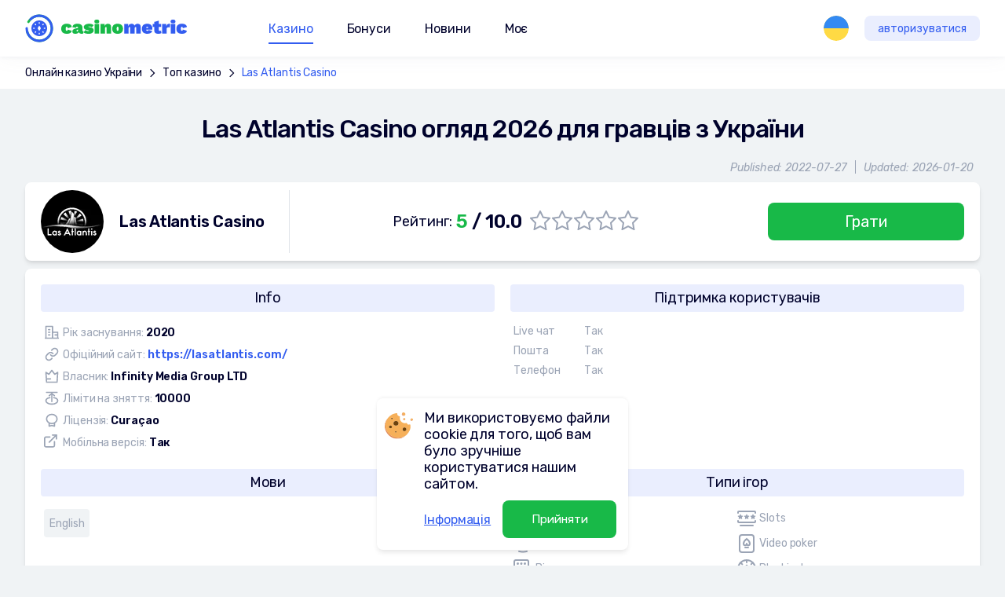

--- FILE ---
content_type: text/html; charset=utf-8
request_url: https://www.casinometric.com/uk/las-atlantis-casino
body_size: 20722
content:
<!DOCTYPE html>
<html>
<head>
    <meta charset="UTF-8">
    <script type="53a02837655be62454997bbe-text/javascript">(function(w,d,s,l,i){w[l]=w[l]||[];w[l].push({'gtm.start':new Date().getTime(),event:'gtm.js'});var f=d.getElementsByTagName(s)[0],j=d.createElement(s),dl=l!='dataLayer'?'&l='+l:'';j.async=true;j.src='https://www.googletagmanager.com/gtm.js?id='+i+dl;f.parentNode.insertBefore(j,f);})(window,document,'script','dataLayer','GTM-N2NHC46');</script>
    <title>Las Atlantis Casino Огляд 2026 - Все про Онлайн-Казино LasAtlantis</title>
    <meta name="viewport" content="initial-scale=1.0, width=device-width">
            <meta name="title" content="Las Atlantis Casino Огляд 2026 - Все про Онлайн-Казино LasAtlantis">
            <meta property="og:title" content="Las Atlantis Casino Огляд 2026 - Все про Онлайн-Казино LasAtlantis">
            <meta name="description" content="Насолоджуйтесь оглядом Las Atlantis Casino 2026. Грайте у все, від онлайн-слотів до рулеток та баккара. Дізнайтесь більше про Онлайн Казино LasAtlantis. Грай та перемагай!">
            <meta property="og:description" content="Насолоджуйтесь оглядом Las Atlantis Casino 2026. Грайте у все, від онлайн-слотів до рулеток та баккара. Дізнайтесь більше про Онлайн Казино LasAtlantis. Грай та перемагай!">
    <meta property="og:url" content="http://www.casinometric.com/uk/las-atlantis-casino">
    <meta property="og:type" content="website">
    <meta property="og:site_name" content="CasinoMetric.com">
    <meta property="og:locale" content="uk">
    <meta name="author" content="CasinoMetric.com">
    <meta name="robots" content="index, follow">
    <link rel="apple-touch-icon-precomposed" sizes="152x152" href="/assets/images/icons/apple-touch-icon-152x152-v2.png">
    <link rel="apple-touch-icon-precomposed" sizes="144x144" href="/assets/images/icons/apple-touch-icon-144x144-v2.png">
    <link rel="apple-touch-icon-precomposed" sizes="120x120" href="/assets/images/icons/apple-touch-icon-120x120-v2.png">
    <link rel="apple-touch-icon-precomposed" sizes="114x114" href="/assets/images/icons/apple-touch-icon-114x114-v2.png">
    <link rel="apple-touch-icon-precomposed" sizes="76x76" href="/assets/images/icons/apple-touch-icon-76x76-v2.png">
    <link rel="apple-touch-icon-precomposed" sizes="72x72" href="/assets/images/icons/apple-touch-icon-72x72-v2.png">
    <link rel="apple-touch-icon-precomposed" sizes="60x60" href="/assets/images/icons/apple-touch-icon-60x60-v2.png">
    <link rel="apple-touch-icon-precomposed" sizes="57x57" href="/assets/images/icons/apple-touch-icon-57x57-v2.png">
    <link rel="icon" type="image/png" href="/assets/images/icons/favicon-196x196-v2.png" sizes="196x196">
    <link rel="icon" type="image/png" href="/assets/images/icons/favicon-128x128-v2.png" sizes="128x128">
    <link rel="icon" type="image/png" href="/assets/images/icons/favicon-96x96-v2.png" sizes="96x96">
    <link rel="icon" type="image/png" href="/assets/images/icons/favicon-32x32-v2.png" sizes="32x32">
    <link rel="icon" type="image/png" href="/assets/images/icons/favicon-16x16-v2.png" sizes="16x16">
    <link type="text/css" href="/assets/css/main_full-0370a4589c.css" rel="stylesheet">
            <link rel="canonical" href="https://www.casinometric.com/uk/las-atlantis-casino" >
            <link rel="alternate" href="https://www.casinometric.com/las-atlantis-casino" hreflang="x-default">
            <link rel="alternate" href="https://www.casinometric.com/las-atlantis-casino" hreflang="en">
            <link rel="alternate" href="https://www.casinometric.com/ca/las-atlantis-casino" hreflang="en-CA">
            <link rel="alternate" href="https://www.casinometric.com/ua/las-atlantis-casino" hreflang="ru">
            <link rel="alternate" href="https://www.casinometric.com/uk/las-atlantis-casino" hreflang="uk">
            <link rel="alternate" href="https://www.casinometric.com/pl/las-atlantis-kasyno" hreflang="pl">
            <link rel="alternate" href="https://www.casinometric.com/fi/las-atlantis-kasino" hreflang="fi">
            <link rel="alternate" href="https://www.casinometric.com/de/las-atlantis-casino" hreflang="de">
            <link rel="alternate" href="https://www.casinometric.com/br/las-atlantis-casino" hreflang="pt">
            <link rel="alternate" href="https://www.casinometric.com/es/las-atlantis-casino" hreflang="es">
    <meta name="yandex-verification" content="3338eb255581ff72">
    <meta name="google-site-verification" content="-bVf-gYDPOv2DNvW7_toeRXhw2QaNKBkApuKn6JeKpA">
</head>
<body>
<noscript><iframe src="https://www.googletagmanager.com/ns.html?id=GTM-N2NHC46" height="0" width="0" style="display:none;visibility:hidden"></iframe></noscript>
<div class="body-content" id="snippet--content">
        <script type="53a02837655be62454997bbe-text/javascript">
        let PageBonus = 1;
        let ButtonGetBonusText = "Отримати";
        let BonusTypesText = "Тип";
        let WagerRequirmentsText = "Вимоги";
        let BonusTypeBText = {
            'wager': "Вейджер",
            'min_deposit': "Мін. депозит",
            'max_bet': "Макс. ставка",
            'sum_absolute': "Макс. бонус в грошах",
            'sum_procent': "Макс. бонус у відсотках",
            'freespin': "Фріспіни",
            'sum_max': "Макс. сума для зняття",
            'max_cashback': "Макс. кешбек"
        };
    </script>

    <link type="text/css" href="/assets/css/casino-457d23d75e.css" rel="stylesheet">

        <div class="bread-crumb">
                <a href="https://www.casinometric.com/uk">Онлайн казино України</a>
                    <svg width="18" height="18">
                        <use href="#ic-arrow"></use>
                    </svg>
                <a href="https://www.casinometric.com/uk/top-casino-ukraina">Топ казино</a>
                    <svg width="18" height="18">
                        <use href="#ic-arrow"></use>
                    </svg>
                <a href="https://www.casinometric.com/uk/las-atlantis-casino">Las Atlantis Casino</a>
        </div>
    <div class="casino-info">
        <h1>Las Atlantis Casino огляд 2026 для гравців з України</h1>
        <p class="date">
            <span>Published: 2022-07-27</span><span>Updated: 2026-01-20</span>
        </p>
        <div class="casino-info-card">
            <div class="title">
                    <img
                        src="/default.svg"
                        data-src="https://cdn.casinometric.com/1/793/las-atlantis-casino_80x80.webp"
                        class="lazyload"
                        width="80" height="80"
                        alt="Las Atlantis Casino">
                <span>Las Atlantis Casino</span>
            </div>
            <div class="detail">
                    <span>Рейтинг: <strong><em>5</em> / 10.0</strong></span>
                    <span class="rating">
                        <label>
                            <input type="radio">
                            <svg width="26" height="25">
                                <use xlink:href="#ic-star"></use>
                            </svg>
                        </label>
                        <label>
                            <input type="radio">
                            <svg width="26" height="25">
                                <use xlink:href="#ic-star"></use>
                            </svg>
                        </label>
                        <label>
                            <input type="radio">
                            <svg width="26" height="25">
                                <use xlink:href="#ic-star"></use>
                            </svg>
                        </label>
                        <label>
                            <input type="radio">
                            <svg width="26" height="25">
                                <use xlink:href="#ic-star"></use>
                            </svg>
                        </label>
                        <label>
                            <input type="radio">
                            <svg width="26" height="25">
                                <use xlink:href="#ic-star"></use>
                            </svg>
                        </label>
                    </span>
            </div>
            <a href="/go/1/50534" target="_blank" class="btn-green-fill">Грати</a>
        </div>
    </div>

    <div class="casino-content">
        <div class="left">
            <div class="article" id="reccomend-atricle">
            </div>



<div class="subscription-form">
    <p>Не пропустіть нові казино і супер бонуси</p>
    <form 
        action="https://casinometric.us8.list-manage.com/subscribe/post?u=284ca21fc53809f1bc9e37253&amp;id=d6e4664ac7" 
        method="post" 
        id="mc-embedded-subscribe-form" 
        name="mc-embedded-subscribe-form" 
        target="_blank" 
        novalidate>
        <input type="email" name="EMAIL" id="mce-EMAIL" value="" placeholder="Ваш e-mail">
        <button type="submit" name="subscribe" id="mc-embedded-subscribe" class="btn-blue">Підписатися на розсилку</button>
    </form>
    <img src="/assets/i_full/loader.svg" width="106" height="106" alt="">
</div>
        </div>

        <div class="right">
                <img
                    src="/default.svg"
                    data-src="https://cdn.casinometric.com/1/793/las-atlantis-casino_96x96.webp"
                    class="lazyload"
                    width="96" height="96"
                    alt="Las Atlantis Casino">
            <span class="title">Las Atlantis Casino</span>
            <ul>
                <li>Рейтинг: <span>5 / 10.0</span></li>
                    <li>
                        Сума мін. депозиту:
                        10
                        
                    </li>
            </ul>
            <a href="/go/1/50534" target="_blank" class="btn-green-fill">Грати</a>
        </div>
    </div>

    <div class="casino-details">
        <div class="info">
            <p>Info</p>
            <ul>
                <li>
                    <svg width="22" height="20">
                        <use xlink:href="#ic-established"></use>
                    </svg>
                    <span>
                        Рік заснування:
                        <em>2020</em>
                    </span>
                </li>
                <li>
                    <svg width="24" height="24">
                        <use xlink:href="#ic-anchor"></use>
                    </svg>
                    <span>
                        Офіційний сайт:
                        <a
                            href="/go/1/50534"
                            target="_blank">
                            https://lasatlantis.com/
                        </a>
                    </span>
                </li>
                <li>
                    <svg width="20" height="20">
                        <use xlink:href="#ic-owner"></use>
                    </svg>
                    <span>
                        Власник:
                        <em>Infinity Media Group LTD</em>
                    </span>
                </li>
                <li>
                    <svg width="24" height="24">
                        <use xlink:href="#ic-max-bet"></use>
                    </svg>
                    <span>
                        Ліміти на зняття:
                        <em>10000 </em>
                    </span>
                </li>
                <li>
                    <svg width="24" height="24">
                        <use xlink:href="#ic-licence"></use>
                    </svg>
                    <span>
                        Ліцензія:
                        <em>Curaçao</em>
                    </span>
                </li>
                <li>
                    <svg width="24" height="24">
                        <use xlink:href="#ic-external-link"></use>
                    </svg>
                    <span>
                        Мобільна версія:
                        <em>Так</em>
                    </span>
                </li>
            </ul>
        </div>
        <div class="contacts">
            <p>Підтримка користувачів</p>
            <ul>
                <li>
                    <span>Live чат</span>
                    <span>Так</span>
                </li>
                <li>
                    <span>Пошта</span>
                    <span>Так</span>
                </li>
                <li>
                    <span>Телефон</span>
                    <span>Так</span>
                </li>
            </ul>
        </div>
            <div class="languages">
                <p>Мови</p>
                <ul>
                    <li><span>English</span></li>
                </ul>
            </div>
            <div class="types">
                <p>Типи ігор</p>
                <ul>
                    <li>
                        <img
                            src="/default.svg"
                            data-src="/assets/images/game-types/ic_gametype_live.svg"
                            class="lazyload"
                            width="24" height="24"
                            alt="Live"
                            title="Live">
                        Live
                    </li>
                    <li>
                        <img
                            src="/default.svg"
                            data-src="/assets/images/game-types/ic_gametype_slots.svg"
                            class="lazyload"
                            width="24" height="24"
                            alt="Slots"
                            title="Slots">
                        Slots
                    </li>
                    <li>
                        <img
                            src="/default.svg"
                            data-src="/assets/images/game-types/ic_gametype_roulette.svg"
                            class="lazyload"
                            width="24" height="24"
                            alt="Roulette"
                            title="Roulette">
                        Roulette
                    </li>
                    <li>
                        <img
                            src="/default.svg"
                            data-src="/assets/images/game-types/ic_gametype_poker.svg"
                            class="lazyload"
                            width="24" height="24"
                            alt="Video poker"
                            title="Video poker">
                        Video poker
                    </li>
                    <li>
                        <img
                            src="/default.svg"
                            data-src="/assets/images/game-types/ic_gametype_bingo.svg"
                            class="lazyload"
                            width="24" height="24"
                            alt="Bingo"
                            title="Bingo">
                        Bingo
                    </li>
                    <li>
                        <img
                            src="/default.svg"
                            data-src="/assets/images/game-types/ic_gametype_blackjack.svg"
                            class="lazyload"
                            width="24" height="24"
                            alt="Blackjack"
                            title="Blackjack">
                        Blackjack
                    </li>
                    <li>
                        <img
                            src="/default.svg"
                            data-src="/assets/images/game-types/ic_gametype_bakkara.svg"
                            class="lazyload"
                            width="24" height="24"
                            alt="Baccarat"
                            title="Baccarat">
                        Baccarat
                    </li>
                    <li>
                        <img
                            src="/default.svg"
                            data-src="/assets/images/game-types/ic_gametype_bones.svg"
                            class="lazyload"
                            width="24" height="24"
                            alt="Craps"
                            title="Craps">
                        Craps
                    </li>
                    <li>
                        <img
                            src="/default.svg"
                            data-src="/assets/images/game-types/ic_gametype_keno.svg"
                            class="lazyload"
                            width="24" height="24"
                            alt="Keno"
                            title="Keno">
                        Keno
                    </li>
                </ul>
            </div>
            <div class="providers">
                <p>Виробники</p>
                <ul>
                            <li>
                                <a href="/uk/1x2-gaming">
                                        <img
                                            src="/default.svg"
                                            data-src="https://cdn.casinometric.com/3/114/1x2-gaming_86x41.webp"
                                            class="lazyload"
                                            width="86" height="41"
                                            alt="1x2 Gaming">
                                </a>
                            </li>
                            <li>
                                <a href="/uk/ainsworth">
                                        <img
                                            src="/default.svg"
                                            data-src="https://cdn.casinometric.com/3/118/ainsworth_86x41.webp"
                                            class="lazyload"
                                            width="86" height="41"
                                            alt="Ainsworth">
                                </a>
                            </li>
                            <li>
                                <a href="/uk/amatic">
                                        <img
                                            src="/default.svg"
                                            data-src="https://cdn.casinometric.com/3/116/amatic-industries_86x41.webp"
                                            class="lazyload"
                                            width="86" height="41"
                                            alt="Amatic Industries">
                                </a>
                            </li>
                            <li>
                                <a href="/uk/amaya">
                                        <img
                                            src="/default.svg"
                                            data-src="https://cdn.casinometric.com/3/119/amaya_86x41.webp"
                                            class="lazyload"
                                            width="86" height="41"
                                            alt="Amaya">
                                </a>
                            </li>
                            <li>
                                <a href="/uk/ash-gaming">
                                        <img
                                            src="/default.svg"
                                            data-src="https://cdn.casinometric.com/3/121/ash-gaming_86x41.webp"
                                            class="lazyload"
                                            width="86" height="41"
                                            alt="Ash Gaming">
                                </a>
                            </li>
                            <li>
                                <a href="/uk/betsoft">
                                        <img
                                            src="/default.svg"
                                            data-src="https://cdn.casinometric.com/3/124/betsoft_86x41.webp"
                                            class="lazyload"
                                            width="86" height="41"
                                            alt="BetSoft">
                                </a>
                            </li>
                            <li>
                                <a href="/uk/booongo">
                                        <img
                                            src="/default.svg"
                                            data-src="https://cdn.casinometric.com/3/125/booongo_86x41.webp"
                                            class="lazyload"
                                            width="86" height="41"
                                            alt="Booongo">
                                </a>
                            </li>
                            <li>
                                <a href="/uk/cayetano-gaming">
                                        <img
                                            src="/default.svg"
                                            data-src="https://cdn.casinometric.com/3/127/cayetano-gaming_86x41.webp"
                                            class="lazyload"
                                            width="86" height="41"
                                            alt="Cayetano Gaming">
                                </a>
                            </li>
                            <li>
                                <a href="/uk/elk-studios">
                                        <img
                                            src="/default.svg"
                                            data-src="https://cdn.casinometric.com/3/129/elk-studios_86x41.webp"
                                            class="lazyload"
                                            width="86" height="41"
                                            alt="ELK Studios">
                                </a>
                            </li>
                            <li>
                                <a href="/uk/endorphina">
                                        <img
                                            src="/default.svg"
                                            data-src="https://cdn.casinometric.com/3/130/endorphina_86x41.webp"
                                            class="lazyload"
                                            width="86" height="41"
                                            alt="Endorphina">
                                </a>
                            </li>
                            <li>
                                <a href="/uk/gameart">
                                        <img
                                            src="/default.svg"
                                            data-src="https://cdn.casinometric.com/3/133/gameart_86x41.webp"
                                            class="lazyload"
                                            width="86" height="41"
                                            alt="GameArt">
                                </a>
                            </li>
                            <li>
                                <a href="/uk/games-os">
                                        <img
                                            src="/default.svg"
                                            data-src="https://cdn.casinometric.com/3/134/gamesos_86x41.webp"
                                            class="lazyload"
                                            width="86" height="41"
                                            alt="Games OS">
                                </a>
                            </li>
                        <li><button type="button" class="btn-view-all" data-popup="casino-game-providers">View all</button></li>
                </ul>
            </div>
            <div class="currency">
                <p>Валюти</p>
                <ul>
                    <li><span>US Dollar</span></li>
                    <li><span>Australian Dollar</span></li>
                </ul>
            </div>
            <div class="deposit">
                <p>Поповнення</p>
                <ul>
                            <li>
                                <img
                                    src="/default.svg"
                                    data-src="/assets/images/payment/visa.svg"
                                    class="lazyload"
                                    width="56" height="36"
                                    alt="Visa"
                                    title="Visa">
                            </li>
                            <li>
                                <img
                                    src="/default.svg"
                                    data-src="/assets/images/payment/mastercard.svg"
                                    class="lazyload"
                                    width="56" height="36"
                                    alt="Mastercard"
                                    title="Mastercard">
                            </li>
                            <li>
                                <img
                                    src="/default.svg"
                                    data-src="/assets/images/payment/bitcoin.svg"
                                    class="lazyload"
                                    width="56" height="36"
                                    alt="Bitcoin"
                                    title="Bitcoin">
                            </li>
                            <li>
                                <img
                                    src="/default.svg"
                                    data-src="/assets/images/payment/ethereum.svg"
                                    class="lazyload"
                                    width="56" height="36"
                                    alt="Ethereum"
                                    title="Ethereum">
                            </li>
                            <li><span>Litecoin</span></li>
                </ul>
            </div>
            <div class="countries">
                <p>Заборонені країни</p>
                <ul>
                            <li>
                                <img
                                    src="/default.svg"
                                    data-src="/assets/images/country/IQ.svg"
                                    class="lazyload"
                                    width="36" height="36"
                                    alt="IQ">
                            </li>
                            <li>
                                <img
                                    src="/default.svg"
                                    data-src="/assets/images/country/US.svg"
                                    class="lazyload"
                                    width="36" height="36"
                                    alt="US">
                            </li>
                </ul>
            </div>
    </div>


<div class="author-panel">
    <div class="author-img">
            <img src="https://cdn.casinometric.com/11/834/serhiy-tkachenko.png" width="82" height="82" alt="Serhiy Tkachenko">
    </div>
    <div class="author-info">
        <p><strong>Автор:</strong></p>
        <p><a href="/uk/author/serhiy-tkachenko">Serhiy Tkachenko</a></p>
            <p><small>Оновлено: 2026-01-20</small></p>
    </div>
</div>

            <div class="popup popup-casino" id="casino-game-providers">
                <div class="popup-wrapper">
                    <p>Виробники</p>
                    <ul>
                            <li>
                                <a href="/uk/1x2-gaming">
                                        <img
                                            src="/default.svg"
                                            data-src="https://cdn.casinometric.com/3/114/1x2-gaming_100x50.webp"
                                            class="lazyload"
                                            width="100" height="50"
                                            alt="1x2 Gaming">
                                </a>
                            </li>
                            <li>
                                <a href="/uk/ainsworth">
                                        <img
                                            src="/default.svg"
                                            data-src="https://cdn.casinometric.com/3/118/ainsworth_100x50.webp"
                                            class="lazyload"
                                            width="100" height="50"
                                            alt="Ainsworth">
                                </a>
                            </li>
                            <li>
                                <a href="/uk/amatic">
                                        <img
                                            src="/default.svg"
                                            data-src="https://cdn.casinometric.com/3/116/amatic-industries_100x50.webp"
                                            class="lazyload"
                                            width="100" height="50"
                                            alt="Amatic Industries">
                                </a>
                            </li>
                            <li>
                                <a href="/uk/amaya">
                                        <img
                                            src="/default.svg"
                                            data-src="https://cdn.casinometric.com/3/119/amaya_100x50.webp"
                                            class="lazyload"
                                            width="100" height="50"
                                            alt="Amaya">
                                </a>
                            </li>
                            <li>
                                <a href="/uk/ash-gaming">
                                        <img
                                            src="/default.svg"
                                            data-src="https://cdn.casinometric.com/3/121/ash-gaming_100x50.webp"
                                            class="lazyload"
                                            width="100" height="50"
                                            alt="Ash Gaming">
                                </a>
                            </li>
                            <li>
                                <a href="/uk/betsoft">
                                        <img
                                            src="/default.svg"
                                            data-src="https://cdn.casinometric.com/3/124/betsoft_100x50.webp"
                                            class="lazyload"
                                            width="100" height="50"
                                            alt="BetSoft">
                                </a>
                            </li>
                            <li>
                                <a href="/uk/booongo">
                                        <img
                                            src="/default.svg"
                                            data-src="https://cdn.casinometric.com/3/125/booongo_100x50.webp"
                                            class="lazyload"
                                            width="100" height="50"
                                            alt="Booongo">
                                </a>
                            </li>
                            <li>
                                <a href="/uk/cayetano-gaming">
                                        <img
                                            src="/default.svg"
                                            data-src="https://cdn.casinometric.com/3/127/cayetano-gaming_100x50.webp"
                                            class="lazyload"
                                            width="100" height="50"
                                            alt="Cayetano Gaming">
                                </a>
                            </li>
                            <li>
                                <a href="/uk/elk-studios">
                                        <img
                                            src="/default.svg"
                                            data-src="https://cdn.casinometric.com/3/129/elk-studios_100x50.webp"
                                            class="lazyload"
                                            width="100" height="50"
                                            alt="ELK Studios">
                                </a>
                            </li>
                            <li>
                                <a href="/uk/endorphina">
                                        <img
                                            src="/default.svg"
                                            data-src="https://cdn.casinometric.com/3/130/endorphina_100x50.webp"
                                            class="lazyload"
                                            width="100" height="50"
                                            alt="Endorphina">
                                </a>
                            </li>
                            <li>
                                <a href="/uk/gameart">
                                        <img
                                            src="/default.svg"
                                            data-src="https://cdn.casinometric.com/3/133/gameart_100x50.webp"
                                            class="lazyload"
                                            width="100" height="50"
                                            alt="GameArt">
                                </a>
                            </li>
                            <li>
                                <a href="/uk/games-os">
                                        <img
                                            src="/default.svg"
                                            data-src="https://cdn.casinometric.com/3/134/gamesos_100x50.webp"
                                            class="lazyload"
                                            width="100" height="50"
                                            alt="Games OS">
                                </a>
                            </li>
                            <li>
                                <a href="/uk/genesis-gaming">
                                        <img src="/default.svg" width="50" height="50" alt="Genesis Gaming" class="default">
                                </a>
                            </li>
                            <li>
                                <a href="/uk/igrosoft">
                                        <img src="/default.svg" width="50" height="50" alt="Igrosoft" class="default">
                                </a>
                            </li>
                    </ul>
                    <button type="button" class="btn-close">
                        <svg width="24" height="24">
                            <use href="#ic-close"></use>
                        </svg>
                    </button>
                </div>
            </div>




</div>
    <script type="application/ld+json">
    {
        "@context": "https://schema.org",
        "@type": "BreadcrumbList",
        "itemListElement": [
                {
                    "@type": "ListItem",
                    "position": 1,
                    "item": {
                        "@id": "https://www.casinometric.com/uk",
                        "name": "Онлайн казино України"
                    }
                }, 
                {
                    "@type": "ListItem",
                    "position": 2,
                    "item": {
                        "@id": "https://www.casinometric.com/uk/top-casino-ukraina",
                        "name": "Топ казино"
                    }
                }, 
                {
                    "@type": "ListItem",
                    "position": 3,
                    "item": {
                        "@id": "http://www.casinometric.com/uk/las-atlantis-casino",
                        "name": "Las Atlantis Casino"
                    }
                }
        ]
    }
    </script>

<script type="application/ld+json">
    {
        "@context": "https://schema.org/",
        "@type": "WebPage",
        "name": "Las Atlantis Casino огляд 2026 для гравців з України",
        "url": "http://www.casinometric.com/uk/las-atlantis-casino",
        "description": "Насолоджуйтесь оглядом Las Atlantis Casino 2026. Грайте у все, від онлайн-слотів до рулеток та баккара. Дізнайтесь більше про Онлайн Казино LasAtlantis. Грай та перемагай!",
        "datePublished": "2022-07-27",
        "dateModified": "2026-01-20",
        "inLanguage": "ua",
        "publisher": {
            "@type": "Organization",
            "url": "https://www.casinometric.com/",
            "logo": "https://www.casinometric.com/assets/i_full/logo.svg",
            "name": "CasinoMetric",
            "legalName": "CasinoMetric"
        },
        "author": {
            "@type": "Person",
            "name": "Serhiy Tkachenko",
            "url": "/uk/author/serhiy-tkachenko",
            "description": "Привіт, я Сергій Ткаченко. Я тут, щоб провести вас через захоплюючий лабіринт азартних ігор. Спираючись на свій багаторічний досвід, я готую для вас неупереджені, глибокі огляди, які спростять ваш вибір у пошуках кращого казино. Давайте разом відправимось у цю захоплюючу подорож.",
            "email": "s.tkachenko@casinometric.com",
            "jobTitle": "Редактор",
            "sameAs": [],
            "image": {
                "@type": "ImageObject",
                "url": "11/834/serhiy-tkachenko.png"
            }
        }
    }
</script>

<script type="application/ld+json">
    {
        "@context": "https://schema.org/",
        "@type": "Review",
        "mainEntityOfPage": "http://www.casinometric.com/uk/las-atlantis-casino",
        "name": "Las Atlantis Casino",
        "url": "http://www.casinometric.com/uk/las-atlantis-casino",
        "datePublished": "2022-07-27",
        "dateModified": "2026-01-20",
        "itemReviewed": {
            "@type": "Organization",
            "name" : "Las Atlantis Casino"
        },
        "reviewRating": {
            "ratingValue" : 5,
            "bestRating" : 10,
            "worstRating" : 1
        },
        "author" : {
            "@type": "Person",
            "name": "Serhiy Tkachenko",
            "url": "/uk/author/serhiy-tkachenko",
            "description": "Привіт, я Сергій Ткаченко. Я тут, щоб провести вас через захоплюючий лабіринт азартних ігор. Спираючись на свій багаторічний досвід, я готую для вас неупереджені, глибокі огляди, які спростять ваш вибір у пошуках кращого казино. Давайте разом відправимось у цю захоплюючу подорож.",
            "email": "s.tkachenko@casinometric.com",
            "jobTitle": "Редактор",
            "sameAs" : [],
            "image" : {
                "@type" : "ImageObject",
                "url" : "11/834/serhiy-tkachenko.png"
            }
        },
        "publisher" : {
            "@type": "Organization",
            "url": "https://www.casinometric.com/",
            "logo": "https://www.casinometric.com/assets/i_full/logo.svg",
            "name": "CasinoMetric",
            "legalName": "CasinoMetric"
        }
    }
</script>


<nav class="nav">
    <a href="/uk" class="logo">
        <img
            src="/assets/i_full/logo.svg"
            width="210"
            height="44"
            alt="Casino metric"
       >
    </a>
    <div>
        <ul id="mainMenu" class="menu">
            <li>
                    <a href="/uk/top-casino-ukraina" class="nav-casino is-underlined">
                        <svg width="40" height="40">
                            <use href="#ic-marker"></use>
                        </svg>
                        Казино
                        <svg width="60" height="60">
                            <use href="#ic-list"></use>
                        </svg>
                    </a>
            </li>
            <li>
                <span class="nav-btn nav-bonuses ">Бонуси</span>
                <div>
                    <a href="/uk/bonusy" class="btn-blue">
                        <svg width="40" height="40">
                            <use href="#ic-marker"></use>
                        </svg>
                        Бонуси
                    </a>
                    <button class="btn-list" aria-label="Show list">
                        <svg width="60" height="60">
                            <use href="#ic-list"></use>
                        </svg>
                    </button>
                    <ul class="grid list">
                        <li>
                            <a href="/uk/frispiny">
                                Фріспіни
                            </a>
                        </li>
                        <li>
                            <a href="/uk/bezdepoztnye-bonusy-kazino">
                                Бездепозитні бонуси
                            </a>
                        </li>
                        <li>
                            <a href="/uk/welcome-bonusy">
                                Привітальні бонуси
                            </a>
                        </li>
                        <li>
                            <a href="/uk/reload-bonusy">
                                Reload бонуси
                            </a>
                        </li>
                        <li>
                            <a href="/uk/cashback-bonusy">
                                Кешбек бонуси
                            </a>
                        </li>
                    </ul>
                </div>
            </li>
            <li>
                <a href="/uk/novosti-kazino"
                   class="nav-content ">
                    <svg width="40" height="40">
                        <use href="#ic-marker"></use>
                    </svg>
                    Новини
                    <svg width="60" height="60">
                        <use href="#ic-list"></use>
                    </svg>
                </a>
            </li>
            <li>
                <a href="/my"
                    class="nav-my btn-progress"
                    data-popup="in-progress">
                    <svg width="40" height="40">
                        <use href="#ic-marker"></use>
                    </svg>
                    Моє
                    <svg width="60" height="60">
                        <use href="#ic-list"></use>
                    </svg>
                </a>
            </li>
        </ul>
        <div class="lang">
            <button aria-label="Change location">
                <span>Мови:</span>
                <img src="/assets/images/country/EARTH.svg" width="32" height="32" alt="">
                <span>Global</span>
                <svg width="48" height="48">
                    <use href="#ic-list"></use>
                </svg>
            </button>
            <ul>
                <li data-href="/">
                    <img src="/assets/images/country/EARTH.svg" width="28" height="28" alt="">
                    Global
                </li>
                <li data-href="/ca/">
                    <img src="/assets/images/country/CA.svg" width="28" height="28" alt="">
                    English
                </li>
                <li data-href="/fi/">
                    <img src="/assets/images/country/FI.svg" width="28" height="28" alt="">
                    Suomalainen
                </li>
                <li data-href="/pl/">
                    <img src="/assets/images/country/PL.svg" width="28" height="28" alt="">
                    Polski
                </li>
                <li data-href="/de/">
                    <img src="/assets/images/country/DE.svg" width="28" height="28" alt="">
                    Deutsch
                </li>
                <li data-href="/br/">
                    <img src="/assets/images/country/BR.svg" width="28" height="28" alt="">
                    Brasileiro
                </li>
                <li data-href="/es/">
                    <img src="/assets/images/country/ES.svg" width="28" height="28" alt="">
                    Español
                </li>
                <li data-href="/ua/">
                    <img src="/assets/images/country/UA.svg" width="28" height="28" alt="">
                    Русский
                </li>
                <li data-href="/uk/">
                    <img src="/assets/images/country/UA.svg" width="28" height="28" alt="">
                    Український
                </li>
            </ul>
        </div>
    </div>
    <button type="button" class="btn-login btn-progress" data-popup="in-progress">авторизуватися</button>
    <button class="btn-menu-toggle" aria-label="Меню"><span></span></button>
    <!-- <span class="user">
        V
        <img src="images/casino-icon/bob.png" alt="">
    </span> -->
</nav>

<footer class="footer">
    <div class="column">
        <p>Сasinometic.com <span style="font-size: 9px; color: gray">(v. 297)</span></p>
        <ul>
            <li>
                <a href="/uk/vidpovidalna-gra">
                    Відповідальна гра
                </a>
            </li>
            <li>
                <a href="/uk/politika-konfidenciynosti">
                    Політика конфіденційності
                </a>
            </li>
            <li>
                <a href="/uk/pravila-ta-umovi">
                    Умови та положення
                </a>
            </li>
            <li>
                <a href="/uk/pro-nas">
                    Про нас
                </a>
            </li>
            <li>
                <a href="/uk/kontakty">
                    Контакти
                </a>
            </li>
            <li>
                <a href="/uk/novosti-kazino">
                    Новини
                </a>
            </li>
            <li>
                <a href="/uk/sitemap">
                    Sitemap
                </a>
            </li>
        </ul>
    </div>
    <div class="column">
        <p>Бонуси</p>
        <ul>
            <li>
                <a href="/uk/bonusy">
                    Бонуси
                </a>
            </li>
            <li>
                <a href="/uk/bezdepoztnye-bonusy-kazino">
                    Бездепозитні бонуси
                </a>
            </li>
            <li>
                <a href="/uk/frispiny">
                    Фріспіни
                </a>
            </li>
            <li>
                <a href="/uk/welcome-bonusy">
                    Привітальні бонуси
                </a>
            </li>
            <li>
                <a href="/uk/cashback-bonusy">
                    Кешбек бонуси
                </a>
            </li>
            <li>
                <a href="/uk/reload-bonusy">
                    Reload бонуси
                </a>
            </li>
        </ul>
    </div>
    <div class="column">
        <p>Казино</p>
        <ul>
            <li>
                <a href="/uk/top-casino-ukraina">
                    Найкращі онлайн-казино
                </a>
            </li>
        </ul>
    </div>
    <div class="contacts">
        <div>
            <p>Контакти:</p>
            <p><a href="/cdn-cgi/l/email-protection#d0b9beb6bf90b3b1a3b9bebfbdb5a4a2b9b3feb3bfbd"><span class="__cf_email__" data-cfemail="6a03040c052a090b19030405070f1e18030944090507">[email&#160;protected]</span></a></p>
        </div>
        <div>
            <p>Соціальні медіа:</p>
            <ul class="social-btns">
                <li>
                    <a href="https://twitter.com/casinometric" target="_blank">
                        <svg width="32" height="32">
                            <use href="#ic-twitter"></use>
                        </svg>
                    </a>
                </li>
                <li>
                    <a href="https://www.facebook.com/groups/casinometric" target="_blank">
                        <svg width="32" height="32">
                            <use href="#ic-facebook"></use>
                        </svg>
                    </a>
                </li>
                <li>
                    <a href="https://www.youtube.com/channel/UCDP7BjaODPidzuCRBPz9NTQ" target="_blank">
                        <svg width="32" height="32">
                            <use href="#ic-youtube"></use>
                        </svg>
                    </a>
                </li>
            </ul>
        </div>
        <div class="imgs">
            <a rel="nofollow" href="//www.dmca.com/Protection/Status.aspx?ID=a4f72312-faa0-4cc1-bb4d-8bbd175d92f9">
                <img src="/assets/i_full/dmca.png" width="135" height="28" alt="DMCA.com Protection Status">
            </a>
            <img src="/assets/i_full/18+.svg" width="40" height="40" alt="">
        </div>
    </div>
    <p class="copy">2018-2026  &copy; CasinoMetric<sup>TM</sup></p>
</footer>

<div class="cookies is-hidden">
    <img src="/assets/i_full/cookies.svg" width="36" height="34" alt="">
    <p>Ми використовуємо файли cookie для того, щоб вам було зручніше користуватися нашим сайтом.</p>
    <p>
        <a href="/uk/politika-konfidenciynosti">Інформація</a>
        <button type="button" class="btn-green-fill">Прийняти</button>
    </p>
</div>

<div class="popup popup-progress" id="in-progress">
    <div class="popup-wrapper">
        <p>В процесі</p>
        <button type="button" class="btn-close">
            <svg width="24" height="24">
                <use href="#ic-close"></use>
            </svg>
        </button>
    </div>
</div>

<!-- //= template/preloader.html -->
<div style="display:none;">
    <?xml version="1.0" encoding="utf-8"?>
    <svg xmlns="http://www.w3.org/2000/svg" xmlns:xlink="http://www.w3.org/1999/xlink">
        <symbol viewBox="0 0 24 24" id="ic-search">
            <path d="M11 19C15.4183 19 19 15.4183 19 11C19 6.58172 15.4183 3 11 3C6.58172 3 3 6.58172 3 11C3 15.4183 6.58172 19 11 19Z" stroke="currentColor" stroke-width="2" stroke-linecap="round" stroke-linejoin="round" fill="none"></path>
            <path d="M21 21L16.65 16.65" stroke="currentColor" stroke-width="2" stroke-linecap="round" stroke-linejoin="round"></path>
        </symbol>
        <symbol viewBox="0 0 20 18" id="ic-like">
            <path d="M2.3,10.5L2.3,10.5c0.7,1.1,1.8,2.3,3.1,3.4c2.2,1.9,4.4,3,4.5,3c0,0,0,0,0,0l0,0l0,0l0,0l0,0c0,0,0,0,0,0c0.1-0.1,2.3-1.2,4.5-3c1.3-1.1,2.4-2.3,3.1-3.4l0,0c1-1.5,1.4-3,1.3-4.4C18.9,3.2,16.7,1,14.1,1c-0.9,0-1.7,0.2-2.5,0.7l0,0c-0.3,0.2-0.7,0.5-0.9,0.7L10,3.1L9.3,2.4C9,2.1,8.7,1.9,8.3,1.7l0,0C8.1,1.5,7.7,1.3,7.2,1.2c0,0-0.7-0.2-1.3-0.2c-1,0-2.3,0.4-3.3,1.4C1.2,3.7,1,5.5,1,6.1C0.9,8.3,2,10,2.3,10.5z" stroke="currentColor" stroke-width="2" fillRule="evenodd"></path>
        </symbol>
        <symbol viewBox="0 0 24 24" id="ic-status">
            <rect opacity="0.2" width="24" height="24" rx="12" fill="#9BA4B5"></rect>
            <path d="M12 2C11.4477 2 11 2.44775 11 3V4C11 4.55225 11.4477 5 12 5C12.5523 5 13 4.55225 13 4V3C13 2.44775 12.5523 2 12 2ZM12 19C11.4477 19 11 19.4478 11 20V21C11 21.5522 11.4477 22 12 22C12.5522 22 13 21.5522 13 21V20C13 19.4478 12.5522 19 12 19ZM19.0706 4.92896C18.6801 4.53833 18.0469 4.53833 17.6564 4.92896L16.9493 5.63599C16.5588 6.02649 16.5588 6.65967 16.9493 7.05017C17.3398 7.4408 17.973 7.4408 18.3635 7.05017L19.0706 6.34314C19.4611 5.95264 19.4611 5.31946 19.0706 4.92896ZM7.04992 16.9498C6.6594 16.5592 6.02623 16.5592 5.63571 16.9498L4.9286 17.6569C4.53807 18.0474 4.53807 18.6805 4.9286 19.071C5.31913 19.4617 5.95229 19.4617 6.34282 19.071L7.04992 18.364C7.44045 17.9735 7.44045 17.3403 7.04992 16.9498ZM4 11C4.55229 11 5 11.4478 5 12C5 12.5522 4.55229 13 4 13H3C2.44772 13 2 12.5522 2 12C2 11.4478 2.44772 11 3 11H4ZM21 11C21.5522 11 22 11.4478 22 12C22 12.5522 21.5522 13 21 13H20C19.4477 13 19 12.5522 19 12C19 11.4478 19.4477 11 20 11H21ZM5.63555 7.05042C6.02607 7.44092 6.65924 7.44092 7.04976 7.05042C7.44029 6.65979 7.44029 6.02673 7.04976 5.63611L6.34266 4.92908C5.95213 4.53857 5.31897 4.53857 4.92844 4.92908C4.53792 5.31958 4.53792 5.95276 4.92844 6.34326L5.63555 7.05042ZM17.6567 19.0712C18.0472 19.4617 18.6804 19.4617 19.0709 19.0712C19.4614 18.6805 19.4614 18.0475 19.0709 17.6569L18.3638 16.9498C17.9733 16.5593 17.3401 16.5593 16.9496 16.9498C16.559 17.3403 16.559 17.9735 16.9496 18.364L17.6567 19.0712ZM12.4287 7.7146C12.2345 7.39087 11.7654 7.39087 11.5712 7.7146L9.07711 11.8713C9.02961 11.9506 9.02961 12.0494 9.07711 12.1287L11.5712 16.2854C11.7654 16.6091 12.2345 16.6091 12.4287 16.2854L14.9228 12.1287C14.9703 12.0494 14.9703 11.9506 14.9228 11.8713L12.4287 7.7146Z" fill="#9BA4B5" fill-rule="evenodd" clip-rule="evenodd"></path>
        </symbol>
        <symbol viewBox="0 0 24 24" id="ic-status-ok">
            <rect opacity="0.1" width="24" height="24" rx="12" fill="#18B948"></rect>
            <path d="M19.5 11.3143V12.0043C19.4991 13.6216 18.9754 15.1953 18.007 16.4907C17.0386 17.786 15.6775 18.7336 14.1265 19.1922C12.5756 19.6508 10.9179 19.5957 9.40085 19.0352C7.88376 18.4747 6.58849 17.4389 5.70822 16.0821C4.82795 14.7253 4.40984 13.1203 4.51626 11.5065C4.62267 9.89271 5.2479 8.35654 6.29871 7.1271C7.34951 5.89766 8.76959 5.04083 10.3471 4.6844C11.9247 4.32798 13.5752 4.49105 15.0525 5.14929" fill="none" stroke="#18B948" stroke-width="2" stroke-linecap="round" stroke-linejoin="round"></path>
            <path d="M19.499 6.00391L11.999 13.5114L9.74902 11.2614" fill="none" stroke="#18B948" stroke-width="2" stroke-linecap="round" stroke-linejoin="round"></path>
        </symbol>
        <symbol viewBox="0 0 24 24" id="ic-status-err">
            <rect opacity="0.1" width="24" height="24" rx="12" fill="#EB5D81"></rect>
            <path d="M12 5V13" stroke="#EB5D81" stroke-width="2" stroke-linecap="round" stroke-linejoin="round"></path>
            <rect x="10.5" y="16" width="3" height="3" rx="1.5" fill="#EB5D81"></rect>
        </symbol>
        <symbol viewBox="0 0 11 16" id="ic-bitcoin">
            <path d="M10.9713 6.4323C11.2001 4.75108 10.0352 3.8473 8.44241 3.24438L8.9591 0.966957L7.69755 0.621474L7.19452 2.83888C6.86287 2.74807 6.52224 2.66239 6.18377 2.5775L6.6904 0.345483L5.42957 0L4.91252 2.27663C4.63801 2.20793 4.36852 2.14002 4.10694 2.06855L4.10838 2.06145L2.36859 1.58409L2.03299 3.06473C2.03299 3.06473 2.969 3.30045 2.94924 3.31506C3.46018 3.45522 3.55252 3.82676 3.53707 4.12131L2.94852 6.71579C2.98373 6.72566 3.02936 6.73988 3.07967 6.76199C3.03763 6.75054 2.99271 6.7379 2.94636 6.72566L2.12138 10.3601C2.05886 10.5307 1.9004 10.7866 1.54325 10.6894C1.55582 10.7096 0.626282 10.4379 0.626282 10.4379L0 12.0248L1.6417 12.4745C1.94712 12.5586 2.24642 12.6466 2.54106 12.7296L2.01898 15.033L3.27909 15.3785L3.79614 13.0995C4.14036 13.2022 4.47452 13.2969 4.80149 13.3862L4.28624 15.6545L5.54779 16L6.06987 13.7009C8.22107 14.1482 9.8387 13.9678 10.5196 11.8297C11.0683 10.1082 10.4923 9.11522 9.36045 8.46768C10.1847 8.25882 10.8056 7.66301 10.9713 6.4323ZM8.08885 10.8738C7.69899 12.5953 5.06128 11.6647 4.20611 11.4313L4.89887 8.37964C5.75403 8.61417 8.49631 9.0785 8.08885 10.8738ZM8.47906 6.40742C8.12334 7.97335 5.92794 7.17775 5.21578 6.9827L5.84386 4.21489C6.55602 4.40994 8.84951 4.77398 8.47906 6.40742Z" fill="currentColor" fill-rule="evenodd"></path>
        </symbol>
        <symbol viewBox="0 0 28 28" id="ic-arrow">
            <path d="M7.70708 10.2929C7.31658 9.90234 6.6834 9.90234 6.2929 10.2929C5.90237 10.6834 5.90237 11.3166 6.2929 11.7071L13.288 18.7021C13.2896 18.7038 13.2913 18.7054 13.2929 18.7071C13.4882 18.9023 13.7441 19 14 19C14.2559 19 14.5118 18.9023 14.7071 18.7071C14.7087 18.7054 14.7104 18.7038 14.712 18.7021L21.7071 11.7071C22.0976 11.3166 22.0976 10.6834 21.7071 10.2929C21.3166 9.90234 20.6834 9.90234 20.2929 10.2929C18.2704 12.3516 14 16.5 14 16.5C14 16.5 10.2174 12.8032 7.70708 10.2929Z" fill="currentColor"></path>
        </symbol>
        <symbol viewBox="0 0 12 9" id="ic-check">
            <path d="M1 4L5 8L11 1" stroke="currentColor" stroke-width="2" stroke-linecap="round" stroke-linejoin="round" fill="none"></path>
        </symbol>
        <symbol viewBox="0 0 24 24" id="ic-close">
            <path d="M6.34336 16.2427C5.95286 16.6332 5.95286 17.2663 6.34336 17.6569C6.7339 18.0474 7.36707 18.0474 7.75758 17.6569L12.0003 13.4142L16.2429 17.6569C16.6334 18.0474 17.2666 18.0474 17.6571 17.6569C18.0476 17.2663 18.0476 16.6332 17.6571 16.2427L13.4144 12L17.6571 7.75738C18.0476 7.36685 18.0476 6.73369 17.6571 6.34316C17.2665 5.95263 16.6334 5.95263 16.2429 6.34316L12.0002 10.5858L7.75761 6.34316C7.36708 5.95263 6.73393 5.95263 6.34339 6.34316C5.95286 6.73368 5.95286 7.36685 6.34339 7.75737L10.586 12L6.34336 16.2427Z" fill="currentColor" fill-rule="evenodd" clip-rule="evenodd"></path>
        </symbol>
        <symbol viewBox="0 0 24 24" id="ic-fb">
            <path fill-rule="evenodd" clip-rule="evenodd" d="M12.8192 24C9.54618 24 6.27315 24 3.00012 24C1.34326 24 0.000114149 22.6572 7.92101e-05 21.0004C-4.35365e-05 15.1795 -0.000433364 8.82014 -0.000132841 2.99934C-4.73045e-05 1.34261 1.3427 0 2.99943 0C8.82024 0 15.1796 0 21.0004 0C22.6572 0 24 1.33604 24 2.99289C24 7.27431 24 15.2632 24 21.0032C24 22.66 22.6569 24 21 24H16.5597V14.7059H19.6793L20.1464 11.0838H16.5597V8.77132C16.5597 7.72264 16.8509 7.008 18.3547 7.008L20.2727 7.00717V3.76755C19.941 3.7234 18.8024 3.62479 17.4778 3.62479C14.7124 3.62479 12.8192 5.31276 12.8192 8.4126V11.0838H9.69159V14.7059H12.8192V24Z" fill="currentColor"></path>
        </symbol>
        <symbol viewBox="0 0 24 24" id="ic-google">
            <path fill-rule="evenodd" clip-rule="evenodd" d="M12.1687 9.62376V14.3762C12.1687 14.3762 16.8439 14.3701 18.7475 14.3701C17.7166 17.451 16.1138 19.1287 12.1687 19.1287C8.17628 19.1287 5.06025 15.9371 5.06025 12C5.06025 8.06293 8.17628 4.87129 12.1687 4.87129C14.2795 4.87129 15.6428 5.60293 16.8933 6.62269C17.8942 5.6356 17.8106 5.49493 20.3573 3.12333C18.1954 1.18289 15.3222 0 12.1687 0C5.44808 0 0 5.37255 0 12C0 18.6273 5.44808 24 12.1687 24C22.2141 24 24.6694 15.3743 23.8555 9.62376C21.4774 9.62376 12.1687 9.62376 12.1687 9.62376Z" fill="currentColor"></path>
        </symbol>
        <symbol viewBox="0 0 24 24" id="ic-user">
            <path d="M20 21V18.3333C20 17.4493 19.5786 16.6014 18.8284 15.9763C18.0783 15.3512 17.0609 15 16 15H8C6.93913 15 5.92172 15.3512 5.17157 15.9763C4.42143 16.6014 4 17.4493 4 18.3333V21" stroke="currentColor" stroke-width="2" stroke-linecap="round" stroke-linejoin="round" fill="none"></path>
            <path d="M12 11C14.2091 11 16 9.20914 16 7C16 4.79086 14.2091 3 12 3C9.79086 3 8 4.79086 8 7C8 9.20914 9.79086 11 12 11Z" stroke="currentColor" stroke-width="2" stroke-linecap="round" stroke-linejoin="round" fill="none"></path>
        </symbol>
        <symbol viewBox="0 0 24 24" id="ic-user2">
            <path d="M6 7C6 10.3081 8.69193 13 12 13C15.3081 13 18 10.3081 18 7C18 3.69193 15.3081 1 12 1C8.69193 1 6 3.69193 6 7ZM8 7C8 4.79807 9.79807 3 12 3C14.2019 3 16 4.79807 16 7C16 9.20193 14.2019 11 12 11C9.79807 11 8 9.20193 8 7Z" fill="currentColor" stroke="currentColor" stroke-width="0.5"></path>
            <path d="M19.5901 22C19.5901 22.5481 20.0421 23 20.5901 23C21.1382 23 21.5901 22.5481 21.5901 22C21.5901 17.5503 17.2426 14 12.0002 14C6.7577 14 2.41016 17.5503 2.41016 22C2.41016 22.5481 2.86209 23 3.41016 23C3.95823 23 4.41016 22.5481 4.41016 22C4.41016 18.7381 7.76222 16 12.0002 16C16.2381 16 19.5901 18.7381 19.5901 22Z" fill="currentColor" stroke="currentColor" stroke-width="0.5"></path>
        </symbol>
        <symbol viewBox="0 0 24 24" id="ic-mail">
            <rect x="2" y="4" width="20" height="16" rx="2" stroke="currentColor" stroke-width="2" stroke-linecap="round" stroke-linejoin="round" fill="none"></rect>
            <path d="M2 5.8541C2 4.83011 2.83011 4 3.8541 4H20.1459C21.1699 4 22 4.83011 22 5.8541V5.8541C22 6.55638 21.6032 7.19839 20.9751 7.51246L12.8944 11.5528C12.3314 11.8343 11.6686 11.8343 11.1056 11.5528L3.02492 7.51246C2.39678 7.19839 2 6.55638 2 5.8541V5.8541Z" stroke="currentColor" stroke-width="2" stroke-linecap="round" stroke-linejoin="round" fill="none"></path>
        </symbol>
        <symbol viewBox="0 0 24 24" id="ic-password">
            <rect x="5" y="10" width="14" height="12" rx="2" stroke="currentColor" stroke-width="2" stroke-linecap="round" stroke-linejoin="round" fill="none"></rect>
            <path d="M8 6C8 3.79086 9.79086 2 12 2V2C14.2091 2 16 3.79086 16 6V10H8V6Z" stroke="currentColor" stroke-width="2" stroke-linecap="round" stroke-linejoin="round" fill="none"></path>
            <rect x="11" y="13" width="2" height="4" rx="1" fill="currentColor"></rect>
        </symbol>
        <symbol viewBox="0 0 24 24" id="ic-established">
            <path d="M2 3C2 2.44772 2.44772 2 3 2H13C13.5523 2 14 2.44772 14 3V11H21C21.5523 11 22 11.4477 22 12V20C22.5523 20 23 20.4477 23 21C23 21.5523 22.5523 22 22 22H2C1.44772 22 1 21.5523 1 21C1 20.4477 1.44772 20 2 20V3ZM4 20H12V12V4H4V20ZM14 20H20V17H17C16.4477 17 16 16.5523 16 16C16 15.4477 16.4477 15 17 15H20V13H14V20ZM7 7C6.44772 7 6 7.44772 6 8C6 8.55228 6.44772 9 7 9H9C9.55228 9 10 8.55228 10 8C10 7.44772 9.55228 7 9 7H7ZM6 12C6 11.4477 6.44772 11 7 11H9C9.55228 11 10 11.4477 10 12C10 12.5523 9.55228 13 9 13H7C6.44772 13 6 12.5523 6 12ZM7 15C6.44772 15 6 15.4477 6 16C6 16.5523 6.44772 17 7 17H9C9.55228 17 10 16.5523 10 16C10 15.4477 9.55228 15 9 15H7Z" fill-rule="evenodd" clip-rule="evenodd" fill="currentColor"></path>
        </symbol>
        <symbol viewBox="0 0 24 24" id="ic-anchor">
            <path d="M10.1899 12.906C10.5786 13.4262 11.0746 13.8566 11.644 14.1681C12.2135 14.4795 12.8433 14.6647 13.4906 14.7111C14.1378 14.7575 14.7875 14.664 15.3955 14.437C16.0035 14.21 16.5557 13.8547 17.0145 13.3953L19.7298 10.6772C20.5541 9.82282 21.0103 8.67851 21 7.49073C20.9897 6.30296 20.5137 5.16675 19.6747 4.32684C18.8356 3.48692 17.7005 3.01049 16.5139 3.00017C15.3274 2.98985 14.1842 3.44646 13.3307 4.27165L11.7739 5.82095" stroke="currentColor" stroke-width="2" stroke-linecap="round" stroke-linejoin="round" fill="none"></path>
            <path d="M13.8102 11.094C13.4215 10.5738 12.9256 10.1434 12.3561 9.83195C11.7866 9.5205 11.1569 9.33529 10.5096 9.28889C9.86232 9.24248 9.21264 9.33597 8.60462 9.56301C7.99661 9.79004 7.44449 10.1453 6.9857 10.6047L4.27037 13.3228C3.44601 14.1772 2.98986 15.3215 3.00017 16.5093C3.01048 17.697 3.48643 18.8332 4.3255 19.6732C5.16457 20.5131 6.29964 20.9895 7.48622 20.9998C8.6728 21.0102 9.81596 20.5535 10.6695 19.7283L12.2172 18.1791" stroke="currentColor" stroke-width="2" stroke-linecap="round" stroke-linejoin="round" fill="none"></path>
        </symbol>
        <symbol viewBox="0 0 24 24" id="ic-owner">
            <path d="M12.8 2.4C12.6112 2.14819 12.3148 2 12 2C11.6853 2 11.3889 2.14819 11.2 2.4L7.2676 7.64321L3.55471 5.16795C3.23789 4.95674 2.82862 4.94378 2.49907 5.13452C2.16952 5.32526 1.9769 5.6866 2.00222 6.06652L3.00222 21.0665C3.03724 21.5918 3.47354 22 4.00001 22H20C20.5265 22 20.9628 21.5918 20.9978 21.0665L21.9978 6.06652C22.0231 5.6866 21.8305 5.32526 21.5009 5.13452C21.1714 4.94378 20.7621 4.95674 20.4453 5.16795L16.7324 7.64321L12.8 2.4ZM8.30001 9.6L12 4.66667L15.7 9.6C16.0184 10.0246 16.6131 10.1264 17.0547 9.83205L19.8673 7.95697L19.0645 20H4.93556L4.73556 17H10C10.5523 17 11 16.5523 11 16C11 15.4477 10.5523 15 10 15H4.60223L4.13269 7.95697L6.94531 9.83205C7.38691 10.1264 7.98157 10.0246 8.30001 9.6Z" fill-rule="evenodd" clip-rule="evenodd" fill="currentColor"></path>
        </symbol>
        <symbol viewBox="0 0 24 24" id="ic-licence">
            <ellipse cx="12" cy="10" rx="8" ry="7" stroke="currentColor" stroke-width="2" stroke-linecap="round" stroke-linejoin="round" fill="none"></ellipse>
            <path d="M8 17V21L12 20L16 21V17" stroke="currentColor" stroke-width="2" stroke-linecap="round" stroke-linejoin="round" fill="none"></path>
        </symbol>        
        <symbol viewBox="0 0 24 24" id="ic-users">
            <path d="M16.0909 20V17.3333C16.0909 16.4493 15.7461 15.6014 15.1323 14.9763C14.5186 14.3512 13.6862 14 12.8182 14H6.27273C5.40475 14 4.57232 14.3512 3.95856 14.9763C3.3448 15.6014 3 16.4493 3 17.3333V20" stroke="currentColor" stroke-width="2" stroke-linecap="round" stroke-linejoin="round" fill="none"></path>
            <path d="M9.54543 10.6667C11.3529 10.6667 12.8182 9.17428 12.8182 7.33333C12.8182 5.49238 11.3529 4 9.54543 4C7.73795 4 6.27271 5.49238 6.27271 7.33333C6.27271 9.17428 7.73795 10.6667 9.54543 10.6667Z" stroke="currentColor" stroke-width="2" stroke-linecap="round" stroke-linejoin="round" fill="none"></path>
            <path d="M21 19.9999V17.3333C20.9994 16.5947 20.7581 15.8773 20.3138 15.2935C19.8695 14.7098 19.2475 14.2929 18.5454 14.1083" stroke="currentColor" stroke-width="2" stroke-linecap="round" stroke-linejoin="round" fill="none"></path>
            <path d="M15.2727 4.10828C15.9767 4.29186 16.6006 4.70886 17.0462 5.29354C17.4918 5.87821 17.7337 6.5973 17.7337 7.33744C17.7337 8.07759 17.4918 8.79668 17.0462 9.38135C16.6006 9.96603 15.9767 10.383 15.2727 10.5666" stroke="currentColor" stroke-width="2" stroke-linecap="round" stroke-linejoin="round" fill="none"></path>
        </symbol>
        <symbol viewBox="0 0 26 25" id="ic-star">
            <path d="M13 1L16.708 8.56993L25 9.79127L19 15.6803L20.416 24L13 20.0699L5.584 24L7 15.6803L1 9.79127L9.292 8.56993L13 1Z"></path>
        </symbol>
        <symbol viewBox="0 0 24 24" id="ic-max-earns">
            <rect x="3" y="9" width="18" height="12" stroke="currentColor" stroke-width="2" stroke-linecap="round" stroke-linejoin="round" fill="none"></rect>
            <circle cx="12" cy="15" r="3" stroke="currentColor" stroke-width="2" stroke-linecap="round" stroke-linejoin="round" fill="none"></circle>
            <path d="M4 15H5" stroke="currentColor" stroke-width="2" stroke-linecap="round" stroke-linejoin="round"></path>
            <path d="M19 15H20" stroke="currentColor" stroke-width="2" stroke-linecap="round" stroke-linejoin="round"></path>
            <path d="M8 6L12 3L16 6" stroke="currentColor" stroke-width="2" stroke-linecap="round" stroke-linejoin="round" fill="none"></path>
        </symbol>
        <symbol viewBox="0 0 24 24" id="ic-wager">
            <path d="M3 4.77615V9.44405H7.90909" stroke="currentColor" stroke-width="2" stroke-linecap="round" stroke-linejoin="round" fill="none"></path>
            <path d="M20.9999 19.2239V14.556H16.0908" stroke="currentColor" stroke-width="2" stroke-linecap="round" stroke-linejoin="round" fill="none"></path>
            <path d="M18.9464 8.66605C18.5314 7.55104 17.8262 6.55414 16.8964 5.76839C15.9667 4.98264 14.8428 4.43365 13.6296 4.17263C12.4164 3.91161 11.1534 3.94708 9.95848 4.27572C8.76358 4.60437 7.6757 5.21548 6.79636 6.05203L3 9.44404M21 14.556L17.2036 17.948C16.3243 18.7845 15.2364 19.3956 14.0415 19.7243C12.8466 20.0529 11.5836 20.0884 10.3704 19.8274C9.1572 19.5664 8.03329 19.0174 7.10356 18.2316C6.17384 17.4459 5.46859 16.449 5.05364 15.3339" stroke="currentColor" stroke-width="2" stroke-linecap="round" stroke-linejoin="round" fill="none"></path>
        </symbol>
        <symbol viewBox="0 0 24 24" id="ic-min-bet">
            <path d="M15 10C18.4956 10.7771 21 12.8741 21 15.3389C21 18.4655 16.9706 21 12 21C7.02944 21 3 18.4655 3 15.3389C3 12.8741 5.50442 10.7771 9 10" stroke="currentColor" stroke-width="2" stroke-linecap="round" stroke-linejoin="round" fill="none"></path>
            <path d="M12 15V3" stroke="currentColor" stroke-width="2" stroke-linecap="round" stroke-linejoin="round"></path>
            <path d="M16 14L12 17L8 14" stroke="currentColor" stroke-width="2" stroke-linecap="round" stroke-linejoin="round" fill="none"></path>
        </symbol>
        <symbol viewBox="0 0 24 24" id="ic-bonus-time">
            <path d="M5 2C4.44775 2 4 2.44772 4 3V14C4 14.5523 4.44775 15 5 15H9V21C9 21.4227 9.26562 21.7997 9.66357 21.9418C10.062 22.0839 10.5063 21.9604 10.7739 21.6332L19.7739 10.6332C20.0186 10.3342 20.0693 9.92093 19.9038 9.57178C19.7383 9.2226 19.3862 9 19 9H14.5161L16.9189 3.39392C17.0518 3.08496 17.02 2.73013 16.835 2.44952C16.6499 2.16888 16.3359 2 16 2H5ZM12.7876 10.9774C12.8657 10.9944 12.9443 11.0018 13.022 11H16.8896L11 18.1986V14C11 13.4477 10.5522 13 10 13H6V4H14.4834L12.0923 9.57968C12.0884 9.58835 12.085 9.59726 12.0811 9.60608C12.0264 9.73297 12 9.8649 12 9.99481C12 9.99655 12 9.99826 12 10C12 10.0309 12.001 10.0615 12.0039 10.0917M12.7876 10.9774C12.7241 10.9637 12.6641 10.9442 12.606 10.9192C12.6655 10.9447 12.7266 10.964 12.7876 10.9774Z" fill="currentColor" fill-rule="evenodd" clip-rule="evenodd"></path>
        </symbol>
        <symbol viewBox="0 0 24 24" id="ic-sum">
            <rect x="3" y="4" width="18" height="12" stroke="currentColor" stroke-width="2" stroke-linecap="round" stroke-linejoin="round" fill="none"></rect>
            <circle cx="12" cy="10" r="3" stroke="currentColor" stroke-width="2" stroke-linecap="round" stroke-linejoin="round" fill="none"></circle>
            <path d="M4 10H5" stroke="currentColor" stroke-width="2" stroke-linecap="round" stroke-linejoin="round"></path>
            <path d="M19 10H20" stroke="currentColor" stroke-width="2" stroke-linecap="round" stroke-linejoin="round"></path>
            <path d="M4 20H20" stroke="currentColor" stroke-width="2" stroke-linecap="round" stroke-linejoin="round"></path>
        </symbol>
        <symbol viewBox="0 0 24 24" id="ic-percent">
            <path d="M19.875 4.125L4.125 19.875" stroke="currentColor" stroke-width="2" stroke-linecap="round" stroke-linejoin="round"></path>
            <path d="M6.5 9C7.88071 9 9 7.88071 9 6.5C9 5.11929 7.88071 4 6.5 4C5.11929 4 4 5.11929 4 6.5C4 7.88071 5.11929 9 6.5 9Z" stroke="currentColor" stroke-width="2" stroke-linecap="round" stroke-linejoin="round" fill="none"></path>
            <path d="M17.5 20C18.8807 20 20 18.8807 20 17.5C20 16.1193 18.8807 15 17.5 15C16.1193 15 15 16.1193 15 17.5C15 18.8807 16.1193 20 17.5 20Z" stroke="currentColor" stroke-width="2" stroke-linecap="round" stroke-linejoin="round" fill="none"></path>
        </symbol>
        <symbol viewBox="0 0 24 24" id="ic-max-bet">
            <path d="M15 11C18.4956 11.7065 21 13.6128 21 15.8536C21 18.6959 16.9706 21 12 21C7.02944 21 3 18.6959 3 15.8536C3 13.6128 5.50442 11.7065 9 11" stroke="currentColor" stroke-width="2" stroke-linecap="round" stroke-linejoin="round" fill="none"></path>
            <path d="M12 17V5M4 3H20" stroke="currentColor" stroke-width="2" stroke-linecap="round" stroke-linejoin="round"></path>
            <path d="M8 8L12 5L16 8" stroke="currentColor" stroke-width="2" stroke-linecap="round" stroke-linejoin="round" fill="none"></path>
        </symbol>
        <symbol viewBox="0 0 24 24" id="ic-bonus-game">
            <rect x="3" y="3" width="18" height="18" rx="6" stroke="currentColor" stroke-width="2" stroke-linecap="round" stroke-linejoin="round" fill="none"></rect>
            <path d="M12 4V19.5" stroke="currentColor" stroke-width="2" stroke-linecap="round" stroke-linejoin="round"></path>
            <path d="M19.75 12L4.25 12" stroke="currentColor" stroke-width="2" stroke-linecap="round" stroke-linejoin="round"></path>
            <circle cx="10" cy="10" r="2" stroke="currentColor" stroke-width="2" stroke-linecap="round" stroke-linejoin="round" fill="none"></circle>
            <circle cx="14" cy="10" r="2" stroke="currentColor" stroke-width="2" stroke-linecap="round" stroke-linejoin="round" fill="none"></circle>
            <path d="M11 12C10.8333 13 10 15 8 15" stroke="currentColor" stroke-width="2" stroke-linecap="round" stroke-linejoin="round"></path>
            <path d="M13 12C13.1667 13 14 15 16 15" stroke="currentColor" stroke-width="2" stroke-linecap="round" stroke-linejoin="round"></path>
        </symbol>
        <symbol viewBox="0 0 24 24" id="ic-external-link">
            <path d="M16 11V17C16 17.5304 15.7893 18.0391 15.4142 18.4142C15.0391 18.7893 14.5304 19 14 19H3C2.46957 19 1.96086 18.7893 1.58579 18.4142C1.21071 18.0391 1 17.5304 1 17V6C1 5.46957 1.21071 4.96086 1.58579 4.58579C1.96086 4.21071 2.46957 4 3 4H9" stroke="currentColor" stroke-width="2" stroke-linecap="round" stroke-linejoin="round" fill="none"></path>
            <path d="M13 1H19V7" stroke="currentColor" stroke-width="2" stroke-linecap="round" stroke-linejoin="round" fill="none"></path>
            <path d="M8 12L19 1" stroke="currentColor" stroke-width="2" stroke-linecap="round" stroke-linejoin="round"></path>
        </symbol>
        <symbol viewBox="0 0 24 24" id="ic-marker">
            <path fill="currentColor" d="M11.71 15.29l2.59-2.59c.39-.39.39-1.02 0-1.41L11.71 8.7c-.63-.62-1.71-.18-1.71.71v5.17c0 .9 1.08 1.34 1.71.71z"></path>
        </symbol>
        <symbol viewBox="0 0 24 24" id="ic-list">
            <path fill="currentColor" class="pointer-events-none" d="M9.29 6.71c-.39.39-.39 1.02 0 1.41L13.17 12l-3.88 3.88c-.39.39-.39 1.02 0 1.41.39.39 1.02.39 1.41 0l4.59-4.59c.39-.39.39-1.02 0-1.41L10.7 6.7c-.38-.38-1.02-.38-1.41.01z"></path>
        </symbol>
        <symbol viewBox="0 0 24 24" id="ic-filter">
            <path d="M20 7L16 7" stroke="currentColor" stroke-width="2" stroke-linecap="round" stroke-linejoin="round"></path>
            <path d="M12 7L4 7" stroke="currentColor" stroke-width="2" stroke-linecap="round" stroke-linejoin="round"></path>
            <path d="M20 17L12 17" stroke="currentColor" stroke-width="2" stroke-linecap="round" stroke-linejoin="round"></path>
            <path d="M8 17L4 17" stroke="currentColor" stroke-width="2" stroke-linecap="round" stroke-linejoin="round"></path>
            <rect x="16" y="5" width="4" height="4" rx="2" transform="rotate(90 16 5)" stroke="currentColor" stroke-width="2" stroke-linecap="round" stroke-linejoin="round" fill="none"></rect>
            <rect x="12" y="15" width="4" height="4" rx="2" transform="rotate(90 12 15)" stroke="currentColor" stroke-width="2" stroke-linecap="round" stroke-linejoin="round" fill="none"></rect>
        </symbol>
        <symbol viewBox="0 0 512 512" id="ic-youtube">
            <path fill="currentColor" d="m224.113281 303.960938 83.273438-47.960938-83.273438-47.960938zm0 0"></path>
            <path fill="currentColor" d="m256 0c-141.363281 0-256 114.636719-256 256s114.636719 256 256 256 256-114.636719 256-256-114.636719-256-256-256zm159.960938 256.261719s0 51.917969-6.585938 76.953125c-3.691406 13.703125-14.496094 24.507812-28.199219 28.195312-25.035156 6.589844-125.175781 6.589844-125.175781 6.589844s-99.878906 0-125.175781-6.851562c-13.703125-3.6875-24.507813-14.496094-28.199219-28.199219-6.589844-24.769531-6.589844-76.949219-6.589844-76.949219s0-51.914062 6.589844-76.949219c3.6875-13.703125 14.757812-24.773437 28.199219-28.460937 25.035156-6.589844 125.175781-6.589844 125.175781-6.589844s100.140625 0 125.175781 6.851562c13.703125 3.6875 24.507813 14.496094 28.199219 28.199219 6.851562 25.035157 6.585938 77.210938 6.585938 77.210938zm0 0"></path>
        </symbol>
        <symbol viewBox="0 0 512 512" id="ic-facebook">
            <path fill="currentColor" d="m512 256c0-141.4-114.6-256-256-256s-256 114.6-256 256 114.6 256 256 256c1.5 0 3 0 4.5-.1v-199.2h-55v-64.1h55v-47.2c0-54.7 33.4-84.5 82.2-84.5 23.4 0 43.5 1.7 49.3 2.5v57.2h-33.6c-26.5 0-31.7 12.6-31.7 31.1v40.8h63.5l-8.3 64.1h-55.2v189.5c107-30.7 185.3-129.2 185.3-246.1z"></path>
        </symbol>
        <symbol viewBox="0 0 32 32" id="ic-facebook2">
            <circle cx="16" cy="16" r="14" fill="currentColor"></circle>
            <path d="M21.2137 20.2816L21.8356 16.3301H17.9452V13.767C17.9452 12.6857 18.4877 11.6311 20.2302 11.6311H22V8.26699C22 8.26699 20.3945 8 18.8603 8C15.6548 8 13.5617 9.89294 13.5617 13.3184V16.3301H10V20.2816H13.5617V29.8345C14.2767 29.944 15.0082 30 15.7534 30C16.4986 30 17.2302 29.944 17.9452 29.8345V20.2816H21.2137Z" fill="white"></path>
        </symbol>
        <symbol viewBox="0 0 512 512" id="ic-twitter">
            <path fill="currentColor" d="m256 0c-141.363281 0-256 114.636719-256 256s114.636719 256 256 256 256-114.636719 256-256-114.636719-256-256-256zm116.886719 199.601562c.113281 2.519532.167969 5.050782.167969 7.59375 0 77.644532-59.101563 167.179688-167.183594 167.183594h.003906-.003906c-33.183594 0-64.0625-9.726562-90.066406-26.394531 4.597656.542969 9.277343.8125 14.015624.8125 27.53125 0 52.867188-9.390625 72.980469-25.152344-25.722656-.476562-47.410156-17.464843-54.894531-40.8125 3.582031.6875 7.265625 1.0625 11.042969 1.0625 5.363281 0 10.558593-.722656 15.496093-2.070312-26.886718-5.382813-47.140624-29.144531-47.140624-57.597657 0-.265624 0-.503906.007812-.75 7.917969 4.402344 16.972656 7.050782 26.613281 7.347657-15.777343-10.527344-26.148437-28.523438-26.148437-48.910157 0-10.765624 2.910156-20.851562 7.957031-29.535156 28.976563 35.554688 72.28125 58.9375 121.117187 61.394532-1.007812-4.304688-1.527343-8.789063-1.527343-13.398438 0-32.4375 26.316406-58.753906 58.765625-58.753906 16.902344 0 32.167968 7.144531 42.890625 18.566406 13.386719-2.640625 25.957031-7.53125 37.3125-14.261719-4.394531 13.714844-13.707031 25.222657-25.839844 32.5 11.886719-1.421875 23.214844-4.574219 33.742187-9.253906-7.863281 11.785156-17.835937 22.136719-29.308593 30.429687zm0 0"></path>
        </symbol>
        <symbol viewBox="0 0 32 32" id="ic-twitter2">
            <path d="M10.8471 27C7.9587 27 5.26623 26.1409 3 24.6586C4.9241 24.7859 8.31971 24.481 10.4318 22.4209C7.25453 22.2718 5.82166 19.7799 5.63477 18.715C5.90473 18.8215 7.19223 18.9493 7.91905 18.6511C4.26419 17.714 3.70351 14.4341 3.8281 13.4331C4.51339 13.9229 5.6763 14.0933 6.13316 14.0507C2.72749 11.5588 3.9527 7.81034 4.55492 7.00101C6.99895 10.4636 10.6618 12.4083 15.1932 12.5164C15.1078 12.1332 15.0626 11.7343 15.0626 11.3245C15.0626 8.38388 17.387 6 20.2542 6C21.7523 6 23.1021 6.65078 24.0497 7.69172C25.0508 7.45184 26.5574 6.89028 27.2939 6.40467C26.9227 7.76775 25.7669 8.90484 25.0678 9.32629C25.0621 9.31189 25.0736 9.34062 25.0678 9.32629C25.6819 9.23129 27.3436 8.90473 28 8.44929C27.6754 9.21505 26.45 10.4883 25.4444 11.2011C25.6315 19.6391 19.3183 27 10.8471 27Z" fill="currentColor"></path>
        </symbol>
        <symbol viewBox="0 0 24 24" id="ic-chip">
            <rect fill="none" x="1" y="1" width="22" height="22" rx="11" stroke="currentColor" stroke-width="2"></rect>
            <rect fill="none" x="5" y="5" width="14" height="14" rx="7" stroke="currentColor" stroke-width="2"></rect>
            <path fill="currentColor" fill-rule="evenodd" clip-rule="evenodd" d="M12 0C11.4477 0 11 0.447715 11 1V4C11 4.55228 11.4477 5 12 5C12.5523 5 13 4.55228 13 4V1C13 0.447715 12.5523 0 12 0ZM12 19C11.4477 19 11 19.4477 11 20V23C11 23.5523 11.4477 24 12 24C12.5523 24 13 23.5523 13 23V20C13 19.4477 12.5523 19 12 19ZM24 12C24 11.4477 23.5523 11 23 11H20C19.4477 11 19 11.4477 19 12C19 12.5523 19.4477 13 20 13H23C23.5523 13 24 12.5523 24 12ZM5 12C5 11.4477 4.55228 11 4 11H1C0.447716 11 0 11.4477 0 12C0 12.5523 0.447716 13 1 13H4C4.55228 13 5 12.5523 5 12ZM20.4853 3.51473C20.0948 3.12421 19.4616 3.12421 19.0711 3.51473L16.9497 5.63605C16.5592 6.02658 16.5592 6.65974 16.9497 7.05026C17.3403 7.44079 17.9734 7.44079 18.364 7.05026L20.4853 4.92894C20.8758 4.53842 20.8758 3.90525 20.4853 3.51473ZM7.05025 16.9498C6.65973 16.5592 6.02656 16.5592 5.63604 16.9498L3.51472 19.0711C3.12419 19.4616 3.12419 20.0948 3.51472 20.4853C3.90524 20.8758 4.53841 20.8758 4.92893 20.4853L7.05025 18.364C7.44078 17.9734 7.44078 17.3403 7.05025 16.9498ZM20.4853 20.4853C20.8758 20.0948 20.8758 19.4616 20.4853 19.0711L18.364 16.9498C17.9734 16.5592 17.3403 16.5592 16.9497 16.9498C16.5592 17.3403 16.5592 17.9734 16.9497 18.364L19.0711 20.4853C19.4616 20.8758 20.0948 20.8758 20.4853 20.4853ZM7.05025 7.05026C7.44078 6.65974 7.44078 6.02657 7.05025 5.63605L4.92893 3.51473C4.53841 3.12421 3.90524 3.12421 3.51472 3.51473C3.12419 3.90525 3.12419 4.53842 3.51472 4.92894L5.63604 7.05026C6.02656 7.44079 6.65973 7.44079 7.05025 7.05026Z"></path>
            <path fill="currentColor" d="M12.8121 13.8261C12.8121 13.5493 12.7485 13.3321 12.6213 13.1745C12.4941 13.0168 12.2707 12.8679 11.9511 12.7278C11.6314 12.5877 11.3363 12.4458 11.0656 12.3022C10.7948 12.1585 10.5616 11.9921 10.3659 11.8029C10.1703 11.6138 10.0202 11.3948 9.91585 11.1461C9.81148 10.8974 9.7593 10.5961 9.7593 10.2422C9.7593 9.6502 9.94521 9.16325 10.317 8.7814C10.6888 8.39604 11.1846 8.17183 11.8043 8.10878V7H12.5822V8.1298C13.1791 8.22438 13.6471 8.48888 13.9863 8.92328C14.3288 9.35418 14.5 9.90243 14.5 10.5681H12.8464C12.8464 10.2037 12.7811 9.92345 12.6507 9.72727C12.5202 9.53109 12.3343 9.433 12.093 9.433C11.8777 9.433 11.7097 9.50657 11.589 9.6537C11.4716 9.79734 11.4129 9.99702 11.4129 10.2528C11.4129 10.512 11.4814 10.7187 11.6184 10.8728C11.7554 11.0235 11.9755 11.1689 12.2789 11.309C12.5822 11.4456 12.8676 11.5892 13.135 11.7399C13.4057 11.887 13.6389 12.0552 13.8346 12.2444C14.0303 12.4335 14.1836 12.6542 14.2945 12.9065C14.4054 13.1587 14.4609 13.4617 14.4609 13.8156C14.4609 14.4146 14.2831 14.9033 13.9276 15.2817C13.5753 15.66 13.0943 15.8807 12.4843 15.9438V17H11.7065V15.9385C10.9954 15.8579 10.4491 15.597 10.0675 15.1555C9.68917 14.7106 9.5 14.1256 9.5 13.4004H11.1487C11.1487 13.7998 11.2303 14.1046 11.3933 14.3148C11.5597 14.5215 11.7945 14.6248 12.0978 14.6248C12.3196 14.6248 12.4941 14.5547 12.6213 14.4146C12.7485 14.271 12.8121 14.0748 12.8121 13.8261Z"></path>
        </symbol>       
        <symbol viewBox="0 0 32 32" id="ic-linkedin">
            <rect x="2" y="2" width="28" height="28" rx="14" fill="currentColor"></rect>
            <path d="M12.6186 9.69215C12.6186 10.6267 11.8085 11.3843 10.8093 11.3843C9.81004 11.3843 9 10.6267 9 9.69215C9 8.7576 9.81004 8 10.8093 8C11.8085 8 12.6186 8.7576 12.6186 9.69215Z" fill="white"></path>
            <path d="M9.24742 12.6281H12.3402V22H9.24742V12.6281Z" fill="white"></path>
            <path d="M17.3196 12.6281H14.2268V22H17.3196C17.3196 22 17.3196 19.0496 17.3196 17.2049C17.3196 16.0976 17.6977 14.9855 19.2062 14.9855C20.911 14.9855 20.9008 16.4345 20.8928 17.5571C20.8824 19.0244 20.9072 20.5219 20.9072 22H24V17.0537C23.9738 13.8954 23.1508 12.4401 20.4433 12.4401C18.8354 12.4401 17.8387 13.1701 17.3196 13.8305V12.6281Z" fill="white"></path>
        </symbol>
        <symbol viewBox="0 0 24 24" id="ic-briefcase">
            <path d="M2.05107 18.5333L2.05106 18.5333L2.05136 18.5362C2.16341 19.6007 2.44251 20.7327 3.32554 21.5928C4.2102 22.4546 5.65518 23 7.99998 23H16C18.3448 23 19.7899 22.4546 20.6746 21.5915C21.5576 20.73 21.8366 19.5954 21.9486 18.5261L21.9489 18.5234L22.6986 10.5358C22.6987 10.5354 22.6987 10.5351 22.6988 10.5347C22.8093 9.46865 22.8533 7.81919 21.7361 6.57312L21.7359 6.57287C20.7761 5.50525 19.1986 5.01001 17 5.01001H6.99998C4.81196 5.01001 3.23417 5.49497 2.26416 6.57277L2.26384 6.57312C1.14682 7.81903 1.19063 9.46816 1.3012 10.5247L2.05107 18.5333ZM3.74512 7.90801L3.74513 7.90801L3.74637 7.90663C4.2601 7.33194 5.32162 7.00001 6.99998 7.00001H17C18.6783 7.00001 19.7399 7.33194 20.2536 7.90663L20.2548 7.90801C20.6713 8.36695 20.8392 9.10461 20.7113 10.3341L20.7111 10.3366L19.9614 18.3234C19.9613 18.324 19.9613 18.3245 19.9612 18.325C19.8768 19.1138 19.7298 19.7525 19.2234 20.2109C18.7123 20.6737 17.7808 21 16 21H7.99998C6.21395 21 5.2826 20.6737 4.77275 20.2122C4.26784 19.7551 4.12323 19.1193 4.03873 18.335L3.28889 10.3267L3.28891 10.3267L3.28862 10.3239C3.16082 9.10492 3.32857 8.36707 3.74512 7.90801Z" fill="currentColor" stroke="currentColor" stroke-width="0.5"></path>
            <path d="M15 6C15 6.54807 15.4519 7 16 7C16.5481 7 17 6.54807 17 6V5.2L17 5.16669C17.0001 4.31007 17.0002 3.25935 16.4665 2.42974C15.9077 1.56107 14.8174 1 12.8 1H11.2C9.18255 1 8.09233 1.56107 7.5335 2.42974C6.9998 3.25935 6.99991 4.31006 7 5.16669C7 5.17783 7 5.18893 7 5.2V6C7 6.54807 7.45193 7 8 7C8.54807 7 9 6.54807 9 6V5.2C9 4.74985 9.0004 4.39132 9.03643 4.09659C9.07221 3.80394 9.14014 3.60546 9.25287 3.4619C9.36262 3.32214 9.53772 3.20568 9.84719 3.12428C10.1609 3.04175 10.5952 3 11.2 3H12.8C13.4048 3 13.8391 3.04175 14.1528 3.12428C14.4623 3.20568 14.6374 3.32214 14.7471 3.4619C14.8599 3.60546 14.9278 3.80394 14.9636 4.09659C14.9996 4.39132 15 4.74985 15 5.2V6Z" fill="currentColor" stroke="currentColor" stroke-width="0.5"></path>
            <path d="M9 14.03C9 14.0374 9 14.0448 9 14.0523C8.99991 14.5501 8.99978 15.2911 9.38148 15.9046C9.78606 16.5548 10.5719 17 12 17C13.4287 17 14.2148 16.5519 14.6191 15.8962C15.0002 15.278 15.0001 14.5301 15 14.0227C15 14.0151 15 14.0075 15 14V13C15 12.2986 14.9218 11.7608 14.5805 11.4195C14.2392 11.0782 13.7014 11 13 11H11C10.2986 11 9.76079 11.0782 9.41947 11.4195C9.07816 11.7608 9 12.2986 9 13V14.03ZM11 14.03V13H13V14.02C13 14.2933 12.9996 14.4868 12.9822 14.6343C12.9649 14.7808 12.9347 14.8392 12.9079 14.8691C12.8827 14.897 12.8286 14.9351 12.6783 14.9623C12.5265 14.9896 12.3117 15 12 15C11.6895 15 11.4755 14.9878 11.3247 14.9587C11.1758 14.93 11.12 14.8905 11.0933 14.8604C11.0649 14.8283 11.0349 14.7683 11.0177 14.6254C11.0004 14.481 11 14.2933 11 14.03Z" fill="currentColor" stroke="currentColor" stroke-width="0.5"></path>
            <path d="M22.4622 10.413L22.4614 10.4119C22.1346 9.96747 21.5092 9.85152 21.0611 10.1892C18.966 11.7133 16.4768 12.6971 13.8794 13.0219C13.3297 13.0891 12.9465 13.5956 13.0116 14.1382C13.0665 14.6498 13.5082 15.02 14 15.02H14.0002H14.0004H14.0005H14.0007H14.0009H14.0011H14.0012H14.0014H14.0016H14.0018H14.0019H14.0021H14.0023H14.0025H14.0026H14.0028H14.003H14.0032H14.0033H14.0035H14.0037H14.0039H14.004H14.0042H14.0044H14.0046H14.0047H14.0049H14.0051H14.0053H14.0054H14.0056H14.0058H14.006H14.0062H14.0063H14.0065H14.0067H14.0069H14.007H14.0072H14.0074H14.0076H14.0077H14.0079H14.0081H14.0083H14.0084H14.0086H14.0088H14.009H14.0091H14.0093H14.0095H14.0097H14.0098H14.01H14.0102H14.0104H14.0105H14.0107H14.0109H14.0111H14.0112H14.0114H14.0116H14.0118H14.012H14.0121H14.0123H14.0125H14.0127H14.0128H14.013H14.0132H14.0134H14.0135H14.0137H14.0139H14.0141H14.0142H14.0144H14.0146H14.0148H14.0149H14.0151H14.0153H14.0155H14.0156H14.0158H14.016H14.0162H14.0163H14.0165H14.0167H14.0169H14.0171H14.0172H14.0174H14.0176H14.0178H14.0179H14.0181H14.0183H14.0185H14.0186H14.0188H14.019H14.0192H14.0193H14.0195H14.0197H14.0199H14.02H14.0202H14.0204H14.0206H14.0207H14.0209H14.0211H14.0213H14.0214H14.0216H14.0218H14.022H14.0221H14.0223H14.0225H14.0227H14.0229H14.023H14.0232H14.0234H14.0236H14.0237H14.0239H14.0241H14.0243H14.0244H14.0246H14.0248H14.025H14.0251H14.0253H14.0255H14.0257H14.0258H14.026H14.0262H14.0264H14.0265H14.0267H14.0269H14.0271H14.0272H14.0274H14.0276H14.0278H14.0279H14.0281H14.0283H14.0285H14.0287H14.0288H14.029H14.0292H14.0294H14.0295H14.0297H14.0299H14.0301H14.0302H14.0304H14.0306H14.0308H14.0309H14.0311H14.0313H14.0315H14.0316H14.0318H14.032H14.0322H14.0323H14.0325H14.0327H14.0329H14.033H14.0332H14.0334H14.0336H14.0337H14.0339H14.0341H14.0343H14.0345H14.0346H14.0348H14.035H14.0352H14.0353H14.0355H14.0357H14.0359H14.036H14.0362H14.0364H14.0366H14.0367H14.0369H14.0371H14.0373H14.0374H14.0376H14.0378H14.038H14.0381H14.0383H14.0385H14.0387H14.0388H14.039H14.0392H14.0394H14.0396H14.0397H14.0399H14.0401H14.0403H14.0404H14.0406H14.0408H14.041H14.0411H14.0413H14.0415H14.0417H14.0418H14.042H14.0422H14.0424H14.0425H14.0427H14.0429H14.0431H14.0432H14.0434H14.0436H14.0438H14.0439H14.0441H14.0443H14.0445H14.0446H14.0448H14.045H14.0452H14.0454H14.0455H14.0457H14.0459H14.0461H14.0462H14.0464H14.0466H14.0468H14.0469H14.0471H14.0473H14.0475H14.0476H14.0478H14.048H14.0482H14.0483H14.0485H14.0487H14.0489H14.049H14.0492H14.0494H14.0496H14.0497H14.0499H14.0501H14.0503H14.0504H14.0506H14.0508H14.051H14.0512H14.0513H14.0515H14.0517H14.0519H14.052H14.0522H14.0524H14.0526H14.0527H14.0529H14.0531H14.0533H14.0534H14.0536H14.0538H14.054H14.0541H14.0543H14.0545H14.0547H14.0548H14.055H14.0552H14.0554H14.0555H14.0557H14.0559H14.0561H14.0562H14.0564H14.0566H14.0568H14.057H14.0571H14.0573H14.0575H14.0577H14.0578H14.058H14.0582H14.0584H14.0585H14.0587H14.0589H14.0591H14.0592H14.0594H14.0596H14.0598H14.0599H14.0601H14.0603H14.0605H14.0606H14.0608H14.061H14.0612H14.0613H14.0615H14.0617H14.0619H14.0621H14.0622H14.0624H14.0626H14.0628H14.0629H14.0631H14.0633H14.0635H14.0636H14.0638H14.064H14.0642H14.0643H14.0645H14.0647H14.0649H14.065H14.0652H14.0654H14.0656H14.0657H14.0659H14.0661H14.0663H14.0664H14.0666H14.0668H14.067H14.0671H14.0673H14.0675H14.0677H14.0679H14.068H14.0682H14.0684H14.0686H14.0687H14.0689H14.0691H14.0693H14.0694H14.0696H14.0698H14.07H14.0701H14.0703H14.0705H14.0707H14.0708H14.071H14.0712H14.0714H14.0715H14.0717H14.0719H14.0721H14.0722H14.0724H14.0726H14.0728H14.0729H14.0731H14.0733H14.0735H14.0737H14.0738H14.074H14.0742H14.0744H14.0745H14.0747H14.0749H14.0751H14.0752H14.0754H14.0756H14.0758H14.0759H14.0761H14.0763H14.0765H14.0766H14.0768H14.077H14.0772H14.0773H14.0775H14.0777H14.0779H14.078H14.0782H14.0784H14.0786H14.0787H14.0789H14.0791H14.0793H14.0795H14.0796H14.0798H14.08H14.0802H14.0803H14.0805H14.0807H14.0809H14.081H14.0812H14.0814H14.0816H14.0817H14.0819H14.0821H14.0823H14.0824H14.0826H14.0828H14.083H14.0831H14.0833H14.0835H14.0837H14.0838H14.084H14.0842H14.0844H14.0846H14.0847H14.0849H14.0851H14.0853H14.0854H14.0856H14.0858H14.086H14.0861H14.0863H14.0865H14.0867H14.0868H14.087H14.0872H14.0874H14.0875H14.0877H14.0879H14.0881H14.0882H14.0884H14.0886H14.0888H14.0889H14.0891H14.0893H14.0895H14.0896H14.0898H14.09H14.1059L14.1216 15.018C17.0628 14.6427 19.8626 13.5372 22.2369 11.8123L22.2381 11.8114C22.6879 11.4806 22.7838 10.8552 22.4622 10.413Z" fill="currentColor" stroke="currentColor" stroke-width="0.5"></path>
            <path d="M9.88188 15.0284L9.89589 15.03H9.90999H9.91017H9.91034H9.91052H9.91069H9.91087H9.91105H9.91122H9.9114H9.91157H9.91175H9.91192H9.9121H9.91228H9.91245H9.91263H9.9128H9.91298H9.91315H9.91333H9.91351H9.91368H9.91386H9.91403H9.91421H9.91438H9.91456H9.91474H9.91491H9.91509H9.91526H9.91544H9.91562H9.91579H9.91597H9.91614H9.91632H9.91649H9.91667H9.91685H9.91702H9.9172H9.91737H9.91755H9.91772H9.9179H9.91808H9.91825H9.91843H9.9186H9.91878H9.91895H9.91913H9.91931H9.91948H9.91966H9.91983H9.92001H9.92019H9.92036H9.92054H9.92071H9.92089H9.92106H9.92124H9.92142H9.92159H9.92177H9.92194H9.92212H9.92229H9.92247H9.92265H9.92282H9.923H9.92317H9.92335H9.92353H9.9237H9.92388H9.92405H9.92423H9.9244H9.92458H9.92476H9.92493H9.92511H9.92528H9.92546H9.92563H9.92581H9.92599H9.92616H9.92634H9.92651H9.92669H9.92687H9.92704H9.92722H9.92739H9.92757H9.92774H9.92792H9.9281H9.92827H9.92845H9.92862H9.9288H9.92897H9.92915H9.92933H9.9295H9.92968H9.92985H9.93003H9.93021H9.93038H9.93056H9.93073H9.93091H9.93108H9.93126H9.93144H9.93161H9.93179H9.93196H9.93214H9.93231H9.93249H9.93267H9.93284H9.93302H9.93319H9.93337H9.93355H9.93372H9.9339H9.93407H9.93425H9.93442H9.9346H9.93478H9.93495H9.93513H9.9353H9.93548H9.93565H9.93583H9.93601H9.93618H9.93636H9.93653H9.93671H9.93688H9.93706H9.93724H9.93741H9.93759H9.93776H9.93794H9.93812H9.93829H9.93847H9.93864H9.93882H9.93899H9.93917H9.93935H9.93952H9.9397H9.93987H9.94005H9.94022H9.9404H9.94058H9.94075H9.94093H9.9411H9.94128H9.94145H9.94163H9.94181H9.94198H9.94216H9.94233H9.94251H9.94269H9.94286H9.94304H9.94321H9.94339H9.94356H9.94374H9.94392H9.94409H9.94427H9.94444H9.94462H9.94479H9.94497H9.94515H9.94532H9.9455H9.94567H9.94585H9.94603H9.9462H9.94638H9.94655H9.94673H9.9469H9.94708H9.94726H9.94743H9.94761H9.94778H9.94796H9.94813H9.94831H9.94849H9.94866H9.94884H9.94901H9.94919H9.94937H9.94954H9.94972H9.94989H9.95007H9.95024H9.95042H9.9506H9.95077H9.95095H9.95112H9.9513H9.95148H9.95165H9.95183H9.952H9.95218H9.95235H9.95253H9.95271H9.95288H9.95306H9.95323H9.95341H9.95358H9.95376H9.95394H9.95411H9.95429H9.95446H9.95464H9.95481H9.95499H9.95517H9.95534H9.95552H9.95569H9.95587H9.95605H9.95622H9.9564H9.95657H9.95675H9.95692H9.9571H9.95728H9.95745H9.95763H9.9578H9.95798H9.95815H9.95833H9.95851H9.95868H9.95886H9.95903H9.95921H9.95938H9.95956H9.95974H9.95991H9.96009H9.96026H9.96044H9.96062H9.96079H9.96097H9.96114H9.96132H9.96149H9.96167H9.96185H9.96202H9.9622H9.96237H9.96255H9.96272H9.9629H9.96308H9.96325H9.96343H9.9636H9.96378H9.96395H9.96413H9.96431H9.96448H9.96466H9.96483H9.96501H9.96519H9.96536H9.96554H9.96571H9.96589H9.96606H9.96624H9.96642H9.96659H9.96677H9.96694H9.96712H9.96729H9.96747H9.96765H9.96782H9.968H9.96817H9.96835H9.96853H9.9687H9.96888H9.96905H9.96923H9.9694H9.96958H9.96976H9.96993H9.97011H9.97028H9.97046H9.97064H9.97081H9.97099H9.97116H9.97134H9.97151H9.97169H9.97187H9.97204H9.97222H9.97239H9.97257H9.97274H9.97292H9.9731H9.97327H9.97345H9.97362H9.9738H9.97398H9.97415H9.97433H9.9745H9.97468H9.97485H9.97503H9.97521H9.97538H9.97556H9.97573H9.97591H9.97608H9.97626H9.97644H9.97661H9.97679H9.97696H9.97714H9.97731H9.97749H9.97767H9.97784H9.97802H9.97819H9.97837H9.97855H9.97872H9.9789H9.97907H9.97925H9.97942H9.9796H9.97978H9.97995H9.98013H9.9803H9.98048H9.98065H9.98083H9.98101H9.98118H9.98136H9.98153H9.98171H9.98188H9.98206H9.98224H9.98241H9.98259H9.98276H9.98294H9.98312H9.98329H9.98347H9.98364H9.98382H9.98399H9.98417H9.98435H9.98452H9.9847H9.98487H9.98505H9.98522H9.9854H9.98558H9.98575H9.98593H9.9861H9.98628H9.98645H9.98663H9.98681H9.98698H9.98716H9.98733H9.98751H9.98769H9.98786H9.98804H9.98821H9.98839H9.98856H9.98874H9.98892H9.98909H9.98927H9.98944H9.98962H9.98979H9.98997H9.99015H9.99032H9.9905H9.99067H9.99085H9.99103H9.9912H9.99138H9.99155H9.99173H9.9919H9.99208H9.99226H9.99243H9.99261H9.99278H9.99296H9.99314H9.99331H9.99349H9.99366H9.99384H9.99401H9.99419H9.99437H9.99454H9.99472H9.99489H9.99507H9.99524H9.99542H9.9956H9.99577H9.99595H9.99612H9.9963H9.99648H9.99665H9.99683H9.997H9.99718H9.99735H9.99753H9.99771H9.99788H9.99806H9.99823H9.99841H9.99858H9.99876H9.99894H9.99911H9.99929H9.99946H9.99964H9.99981H9.99999C10.5015 15.03 10.9354 14.6594 10.9788 14.145C11.0429 13.5951 10.6405 13.1077 10.1003 13.0418L10.0988 13.0417C7.63951 12.7564 5.2479 11.861 3.17092 10.4435L3.17092 10.4435L3.17007 10.4429C2.71606 10.1358 2.09052 10.2552 1.78292 10.7099C1.47579 11.1639 1.5952 11.7895 2.04991 12.0971L2.18999 11.89L2.04885 12.0963C4.39197 13.699 7.10067 14.7137 9.88188 15.0284Z" fill="currentColor" stroke="currentColor" stroke-width="0.5"></path>
        </symbol>
        <symbol viewBox="0 0 24 24" id="ic-email">
            <path d="M7 21.5H17C18.8725 21.5 20.3806 20.9605 21.4205 19.9205C22.4605 18.8806 23 17.3725 23 15.5V8.5C23 6.62755 22.4605 5.11944 21.4205 4.07947C20.3806 3.03951 18.8725 2.5 17 2.5H7C5.12755 2.5 3.61944 3.03951 2.57947 4.07947C1.53951 5.11944 1 6.62755 1 8.5V15.5C1 17.3725 1.53951 18.8806 2.57947 19.9205C3.61944 20.9605 5.12755 21.5 7 21.5ZM3 8.5C3 7.10674 3.33858 6.11997 3.97928 5.47928C4.61997 4.83858 5.60674 4.5 7 4.5H17C18.3933 4.5 19.38 4.83858 20.0207 5.47928C20.6614 6.11997 21 7.10674 21 8.5V15.5C21 16.8933 20.6614 17.88 20.0207 18.5207C19.38 19.1614 18.3933 19.5 17 19.5H7C5.60674 19.5 4.61997 19.1614 3.97928 18.5207C3.33858 17.88 3 16.8933 3 15.5V8.5Z" fill="currentColor" stroke="currentColor" stroke-width="0.5"></path>
            <path d="M6.37213 9.774L6.37212 9.77401L6.37376 9.77531L9.50281 12.2746C10.2037 12.8456 11.1114 13.12 11.9998 13.12C12.8874 13.12 13.7958 12.846 14.4875 12.274L17.6135 9.77717C18.0562 9.43939 18.1191 8.80097 17.7765 8.37561C17.4379 7.93269 16.7981 7.8706 16.373 8.21524C16.3727 8.21548 16.3724 8.21571 16.3721 8.21595L13.2438 10.7146L13.2433 10.715C12.9156 10.978 12.4615 11.1175 11.9948 11.1175C11.5281 11.1175 11.0739 10.978 10.7463 10.715L10.7458 10.7146L7.61657 8.21524C7.18407 7.86463 6.55816 7.95089 6.21575 8.37232C5.86432 8.80485 5.95042 9.43136 6.37213 9.774Z" fill="currentColor" stroke="currentColor" stroke-width="0.5"></path>
        </symbol>
    </svg>
</div>
<script data-cfasync="false" src="/cdn-cgi/scripts/5c5dd728/cloudflare-static/email-decode.min.js"></script><script type="53a02837655be62454997bbe-text/javascript" src="/assets/js/vendor-96cba15b5e.js"></script>
<script type="53a02837655be62454997bbe-text/javascript" src="/assets/js/main_script-b255d65136.js"></script>
<script src="/cdn-cgi/scripts/7d0fa10a/cloudflare-static/rocket-loader.min.js" data-cf-settings="53a02837655be62454997bbe-|49" defer></script><script defer src="https://static.cloudflareinsights.com/beacon.min.js/vcd15cbe7772f49c399c6a5babf22c1241717689176015" integrity="sha512-ZpsOmlRQV6y907TI0dKBHq9Md29nnaEIPlkf84rnaERnq6zvWvPUqr2ft8M1aS28oN72PdrCzSjY4U6VaAw1EQ==" data-cf-beacon='{"version":"2024.11.0","token":"03f3e3b8971f45da9aee56916bdace85","r":1,"server_timing":{"name":{"cfCacheStatus":true,"cfEdge":true,"cfExtPri":true,"cfL4":true,"cfOrigin":true,"cfSpeedBrain":true},"location_startswith":null}}' crossorigin="anonymous"></script>
</body>
</html>


--- FILE ---
content_type: image/svg+xml
request_url: https://www.casinometric.com/assets/images/payment/ethereum.svg
body_size: -105
content:
<svg width="56" height="36" fill="none" xmlns="http://www.w3.org/2000/svg"><rect width="56" height="36" rx="4" fill="#627EEA"/><path d="M28 30c6.627 0 12-5.373 12-12S34.627 6 28 6s-12 5.373-12 12 5.373 12 12 12z" fill="#627EEA"/><path d="M27.998 9v6.652l5.998 2.513L27.998 9z" fill="#fff" fill-opacity=".602"/><path d="M27.998 9L22 18.165l5.998-2.512V9z" fill="#fff"/><path d="M27.998 22.476v4.52L34 19.212l-6.002 3.264z" fill="#fff" fill-opacity=".602"/><path d="M27.998 26.996v-4.52L22 19.211l5.998 7.784z" fill="#fff"/><path d="M27.998 21.43l5.998-3.265-5.998-2.51v5.775z" fill="#fff" fill-opacity=".2"/><path d="M22 18.165l5.998 3.265v-5.776L22 18.165z" fill="#fff" fill-opacity=".602"/></svg>

--- FILE ---
content_type: image/svg+xml
request_url: https://www.casinometric.com/assets/images/country/CA.svg
body_size: -111
content:
<svg xmlns="http://www.w3.org/2000/svg" viewBox="0 0 512 512"><circle cx="256" cy="256" r="256" fill="#f0f0f0"/><path d="M512 256c0-101.494-59.065-189.19-144.696-230.598v461.195C452.935 445.19 512 357.494 512 256zM0 256c0 101.494 59.065 189.19 144.696 230.598V25.402C59.065 66.81 0 154.506 0 256zm300.522 33.391l44.521-22.261-22.26-11.13v-22.261L278.261 256l22.261-44.522h-22.261L256 178.087l-22.261 33.391h-22.261L233.739 256l-44.522-22.261V256l-22.26 11.13 44.521 22.261-11.13 22.261h44.522v33.391h22.26v-33.391h44.522z" fill="#d80027"/></svg>

--- FILE ---
content_type: image/svg+xml
request_url: https://www.casinometric.com/assets/i_full/18+.svg
body_size: 434
content:
<svg xmlns="http://www.w3.org/2000/svg" width="1000" height="1000"><defs><clipPath id="a"><path d="M0 0h1000v1000H0z"/></clipPath></defs><g data-name="Artboard 32" clip-path="url(#a)"><path fill="#fff" d="M0 0h1000v1000H0z"/><g data-name="Group 35"><g data-name="Group 28"><g data-name="Group 26"><path data-name="Path 11" d="M288.887 695.666V399.32c-18.023 10.04-52.438 19.844-72.135 22.209v-54.693c33.752-7.045 70.318-27.955 93.536-52.157h51.568v380.987z"/></g><g data-name="Group 27"><path data-name="Path 12" d="M435.151 586.94c0-50.307 34.715-80.462 64.458-93.17-30.552-17.45-48.92-41.476-48.92-79.835 0-62.575 45.245-105.327 128.333-105.327 75.924 0 124.755 41.129 124.755 104.345 0 42.754-22.358 65.909-49.964 77.231 30.254 10.685 63.941 43.955 63.941 94.388 0 76.441-60.5 118.029-144.57 118.029-76.318-.001-138.033-41.996-138.033-115.661zm210.5-3.179c0-41.286-27.6-61.372-69.113-61.372-46.245 0-68.884 25.572-68.884 60.967 0 36.782 26.854 62.528 69.928 62.528 39.664-.001 68.072-19.857 68.072-62.123zM519.548 415.847c0 27.889 19.121 48.436 58.493 48.436 37.76 0 56.876-15.983 56.876-47.746 0-30.32-19.7-51.617-57.629-51.617-39.371 0-57.74 19.106-57.74 50.927z"/></g></g><g data-name="Group 33"><g data-name="Group 30"><g data-name="Group 29"><path data-name="Rectangle 803" d="M818.356 170.77h67.013v221.989h-67.013z"/></g></g><g data-name="Group 32"><g data-name="Group 31"><path data-name="Rectangle 804" d="M740.869 248.257h221.987v67.014H740.869z"/></g></g></g><g data-name="Group 34"><path data-name="Path 13" d="M490.047 955.182c-252.204 0-457.384-205.183-457.384-457.385S237.843 40.413 490.047 40.413a453.891 453.891 0 01270.279 88.369l-45.584 62.141a377.332 377.332 0 00-224.7-73.438c-209.707 0-380.317 170.608-380.317 380.314s170.61 380.314 380.317 380.314 380.321-170.609 380.321-380.316c0-11.844-.55-23.78-1.629-35.478l76.741-7.094a463.888 463.888 0 011.958 42.572c-.002 252.202-205.184 457.385-457.386 457.385z"/></g></g></g></svg>

--- FILE ---
content_type: image/svg+xml
request_url: https://www.casinometric.com/assets/images/country/IQ.svg
body_size: 87
content:
<svg xmlns="http://www.w3.org/2000/svg" viewBox="0 0 512 512"><circle cx="256" cy="256" r="256" fill="#f0f0f0"/><path d="M256 0C145.929 0 52.094 69.472 15.923 166.957h480.155C459.906 69.472 366.071 0 256 0z" fill="#a2001d"/><path d="M256 512c110.071 0 203.906-69.472 240.077-166.957H15.923C52.094 442.528 145.929 512 256 512z"/><path d="M194.783 239.304c-.14 0-.277.009-.417.011v-.011h-48.937c2.481-9.586 11.179-16.696 21.528-16.696v-33.391c-30.687 0-55.652 24.966-55.652 55.652v27.827h83.478a5.571 5.571 0 015.565 5.565v11.13H89.043v33.391h144.696V278.26c0-21.48-17.476-38.956-38.956-38.956zm83.478 50.087V189.217H244.87v133.566h55.652v-33.392zm111.304.001V189.217h-33.391v100.175h-11.131v-33.391h-33.391v66.783h100.174v-33.392z" fill="#496e2d"/></svg>

--- FILE ---
content_type: image/svg+xml
request_url: https://www.casinometric.com/assets/images/game-types/ic_gametype_live.svg
body_size: -207
content:
<svg width="24" height="24" fill="none" xmlns="http://www.w3.org/2000/svg"><path d="M21 22a9 9 0 10-18 0" stroke="#9BA4B5" stroke-width="2" stroke-linecap="round"/><circle cx="12" cy="8" r="5" stroke="#9BA4B5" stroke-width="2"/><path d="M9 17l3 1 3-1" stroke="#9BA4B5" stroke-width="2" stroke-linecap="round" stroke-linejoin="round"/><path d="M12 19v1m0-13a5 5 0 01-5-5" stroke="#9BA4B5" stroke-width="2" stroke-linecap="round"/></svg>